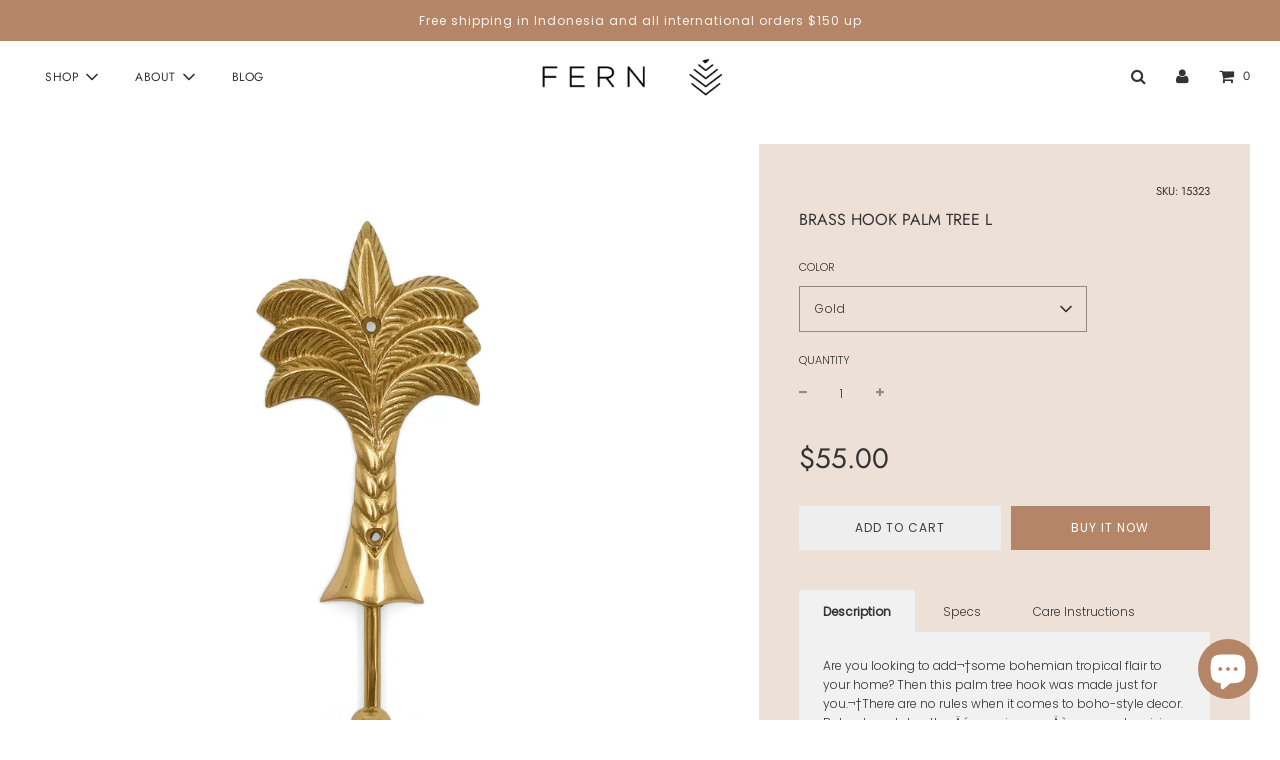

--- FILE ---
content_type: text/html; charset=utf-8
request_url: https://www.fernbali.com/products/brass-hook-palm-tree-l
body_size: 32845
content:
 <!doctype html>
<!--[if IE 8]><html class="no-js lt-ie9" lang="en"> <![endif]-->
<!--[if IE 9 ]><html class="ie9 no-js" lang="en"> <![endif]-->
<!--[if (gt IE 9)|!(IE)]><!--> <html class="no-js" lang="en"> <!--<![endif]-->
<head>
  <!-- Basic page needs ================================================== -->
  <meta charset="utf-8">
  <meta http-equiv="X-UA-Compatible" content="IE=edge">

  
    <link rel="shortcut icon" href="//www.fernbali.com/cdn/shop/files/Logo_1_180x180_crop_center.png?v=1614325286" type="image/png">
    <link rel="apple-touch-icon" sizes="180x180" href="//www.fernbali.com/cdn/shop/files/Logo_1_180x180_crop_center.png?v=1614325286">
    <link rel="apple-touch-icon-precomposed" sizes="180x180" href="//www.fernbali.com/cdn/shop/files/Logo_1_180x180_crop_center.png?v=1614325286">
    <link rel="icon" type="image/png" sizes="32x32" href="//www.fernbali.com/cdn/shop/files/Logo_1_32x32_crop_center.png?v=1614325286">
    <link rel="icon" type="image/png" sizes="194x194" href="//www.fernbali.com/cdn/shop/files/Logo_1_194x194_crop_center.png?v=1614325286">
    <link rel="icon" type="image/png" sizes="192x192" href="//www.fernbali.com/cdn/shop/files/Logo_1_192x192_crop_center.png?v=1614325286">
    <link rel="icon" type="image/png" sizes="16x16" href="//www.fernbali.com/cdn/shop/files/Logo_1_16x16_crop_center.png?v=1614325286">
  

  <!-- Title and description ================================================== -->
  <title>
    Brass Hook Palm Tree L &ndash; Fern
  </title>

  
    <meta name="description" content="Are you looking to add¬†some bohemian tropical flair to your home? Then this palm tree hook was made just for you.¬†There are no rules when it comes to boho-style decor. Boho decor takes the ‚Äúmore is more‚Äù approach, mixing all sorts of colours, patterns, textures whenever desired. Decorate your nursery, entryway, b">
  

  <!-- Helpers ================================================== -->
  <!-- /snippets/social-meta-tags.liquid -->


<meta property="og:site_name" content="Fern">
<meta property="og:url" content="https://www.fernbali.com/products/brass-hook-palm-tree-l">
<meta property="og:title" content="Brass Hook Palm Tree L">
<meta property="og:type" content="product">
<meta property="og:description" content="Are you looking to add¬†some bohemian tropical flair to your home? Then this palm tree hook was made just for you.¬†There are no rules when it comes to boho-style decor. Boho decor takes the ‚Äúmore is more‚Äù approach, mixing all sorts of colours, patterns, textures whenever desired. Decorate your nursery, entryway, b">

  <meta property="og:price:amount" content="55.00">
  <meta property="og:price:currency" content="USD">

<meta property="og:image" content="http://www.fernbali.com/cdn/shop/products/20210429_111521-1_1200x1200.jpg?v=1621404100"><meta property="og:image" content="http://www.fernbali.com/cdn/shop/products/20210429_113006-1_1200x1200.jpg?v=1621404100">
<meta property="og:image:secure_url" content="https://www.fernbali.com/cdn/shop/products/20210429_111521-1_1200x1200.jpg?v=1621404100"><meta property="og:image:secure_url" content="https://www.fernbali.com/cdn/shop/products/20210429_113006-1_1200x1200.jpg?v=1621404100">


<meta name="twitter:card" content="summary_large_image">
<meta name="twitter:title" content="Brass Hook Palm Tree L">
<meta name="twitter:description" content="Are you looking to add¬†some bohemian tropical flair to your home? Then this palm tree hook was made just for you.¬†There are no rules when it comes to boho-style decor. Boho decor takes the ‚Äúmore is more‚Äù approach, mixing all sorts of colours, patterns, textures whenever desired. Decorate your nursery, entryway, b">

  <link rel="canonical" href="https://www.fernbali.com/products/brass-hook-palm-tree-l"/>
  
    <meta name="viewport" content="width=device-width, initial-scale=1, maximum-scale=1, user-scalable=0"/>
  
  <meta name="theme-color" content="#ede1d7">

  <!-- CSS ================================================== -->
  <link href="//www.fernbali.com/cdn/shop/t/32/assets/vendors.css?v=139572879048495271201699445169" rel="stylesheet" type="text/css" media="all" />
  <link href="//www.fernbali.com/cdn/shop/t/32/assets/theme.scss.css?v=36120065808973526781759331723" rel="stylesheet" type="text/css" media="all" />
  
  
  <!-- CUSTOM CSS -->
  <link href="//www.fernbali.com/cdn/shop/t/32/assets/custom.css?v=43709691050344611941635140212" rel="stylesheet" type="text/css" media="all" />
  <!-- END CUSTOM CSS  -->

  <!-- Header hook for plugins ================================================== -->
  <script>window.performance && window.performance.mark && window.performance.mark('shopify.content_for_header.start');</script><meta id="shopify-digital-wallet" name="shopify-digital-wallet" content="/25132662830/digital_wallets/dialog">
<meta name="shopify-checkout-api-token" content="37048fc7a576dee1b25c6f602e7b170b">
<meta id="in-context-paypal-metadata" data-shop-id="25132662830" data-venmo-supported="false" data-environment="production" data-locale="en_US" data-paypal-v4="true" data-currency="USD">
<link rel="alternate" type="application/json+oembed" href="https://www.fernbali.com/products/brass-hook-palm-tree-l.oembed">
<script async="async" src="/checkouts/internal/preloads.js?locale=en-US"></script>
<script id="shopify-features" type="application/json">{"accessToken":"37048fc7a576dee1b25c6f602e7b170b","betas":["rich-media-storefront-analytics"],"domain":"www.fernbali.com","predictiveSearch":true,"shopId":25132662830,"locale":"en"}</script>
<script>var Shopify = Shopify || {};
Shopify.shop = "fernbali-online.myshopify.com";
Shopify.locale = "en";
Shopify.currency = {"active":"USD","rate":"1.0"};
Shopify.country = "US";
Shopify.theme = {"name":"SSDC edit Copy of Flow (Customized 22 Oct 2021)","id":120497995822,"schema_name":"Flow","schema_version":"17.0.2","theme_store_id":801,"role":"main"};
Shopify.theme.handle = "null";
Shopify.theme.style = {"id":null,"handle":null};
Shopify.cdnHost = "www.fernbali.com/cdn";
Shopify.routes = Shopify.routes || {};
Shopify.routes.root = "/";</script>
<script type="module">!function(o){(o.Shopify=o.Shopify||{}).modules=!0}(window);</script>
<script>!function(o){function n(){var o=[];function n(){o.push(Array.prototype.slice.apply(arguments))}return n.q=o,n}var t=o.Shopify=o.Shopify||{};t.loadFeatures=n(),t.autoloadFeatures=n()}(window);</script>
<script id="shop-js-analytics" type="application/json">{"pageType":"product"}</script>
<script defer="defer" async type="module" src="//www.fernbali.com/cdn/shopifycloud/shop-js/modules/v2/client.init-shop-cart-sync_C5BV16lS.en.esm.js"></script>
<script defer="defer" async type="module" src="//www.fernbali.com/cdn/shopifycloud/shop-js/modules/v2/chunk.common_CygWptCX.esm.js"></script>
<script type="module">
  await import("//www.fernbali.com/cdn/shopifycloud/shop-js/modules/v2/client.init-shop-cart-sync_C5BV16lS.en.esm.js");
await import("//www.fernbali.com/cdn/shopifycloud/shop-js/modules/v2/chunk.common_CygWptCX.esm.js");

  window.Shopify.SignInWithShop?.initShopCartSync?.({"fedCMEnabled":true,"windoidEnabled":true});

</script>
<script>(function() {
  var isLoaded = false;
  function asyncLoad() {
    if (isLoaded) return;
    isLoaded = true;
    var urls = ["https:\/\/tabs.stationmade.com\/registered-scripts\/tabs-by-station.js?shop=fernbali-online.myshopify.com","https:\/\/trustbadge.shopclimb.com\/files\/js\/dist\/trustbadge.min.js?shop=fernbali-online.myshopify.com"];
    for (var i = 0; i < urls.length; i++) {
      var s = document.createElement('script');
      s.type = 'text/javascript';
      s.async = true;
      s.src = urls[i];
      var x = document.getElementsByTagName('script')[0];
      x.parentNode.insertBefore(s, x);
    }
  };
  if(window.attachEvent) {
    window.attachEvent('onload', asyncLoad);
  } else {
    window.addEventListener('load', asyncLoad, false);
  }
})();</script>
<script id="__st">var __st={"a":25132662830,"offset":28800,"reqid":"b40c42a8-14b1-4cce-8e96-13cfdc30a5f9-1768833365","pageurl":"www.fernbali.com\/products\/brass-hook-palm-tree-l","u":"0be1df05d262","p":"product","rtyp":"product","rid":6564269097006};</script>
<script>window.ShopifyPaypalV4VisibilityTracking = true;</script>
<script id="captcha-bootstrap">!function(){'use strict';const t='contact',e='account',n='new_comment',o=[[t,t],['blogs',n],['comments',n],[t,'customer']],c=[[e,'customer_login'],[e,'guest_login'],[e,'recover_customer_password'],[e,'create_customer']],r=t=>t.map((([t,e])=>`form[action*='/${t}']:not([data-nocaptcha='true']) input[name='form_type'][value='${e}']`)).join(','),a=t=>()=>t?[...document.querySelectorAll(t)].map((t=>t.form)):[];function s(){const t=[...o],e=r(t);return a(e)}const i='password',u='form_key',d=['recaptcha-v3-token','g-recaptcha-response','h-captcha-response',i],f=()=>{try{return window.sessionStorage}catch{return}},m='__shopify_v',_=t=>t.elements[u];function p(t,e,n=!1){try{const o=window.sessionStorage,c=JSON.parse(o.getItem(e)),{data:r}=function(t){const{data:e,action:n}=t;return t[m]||n?{data:e,action:n}:{data:t,action:n}}(c);for(const[e,n]of Object.entries(r))t.elements[e]&&(t.elements[e].value=n);n&&o.removeItem(e)}catch(o){console.error('form repopulation failed',{error:o})}}const l='form_type',E='cptcha';function T(t){t.dataset[E]=!0}const w=window,h=w.document,L='Shopify',v='ce_forms',y='captcha';let A=!1;((t,e)=>{const n=(g='f06e6c50-85a8-45c8-87d0-21a2b65856fe',I='https://cdn.shopify.com/shopifycloud/storefront-forms-hcaptcha/ce_storefront_forms_captcha_hcaptcha.v1.5.2.iife.js',D={infoText:'Protected by hCaptcha',privacyText:'Privacy',termsText:'Terms'},(t,e,n)=>{const o=w[L][v],c=o.bindForm;if(c)return c(t,g,e,D).then(n);var r;o.q.push([[t,g,e,D],n]),r=I,A||(h.body.append(Object.assign(h.createElement('script'),{id:'captcha-provider',async:!0,src:r})),A=!0)});var g,I,D;w[L]=w[L]||{},w[L][v]=w[L][v]||{},w[L][v].q=[],w[L][y]=w[L][y]||{},w[L][y].protect=function(t,e){n(t,void 0,e),T(t)},Object.freeze(w[L][y]),function(t,e,n,w,h,L){const[v,y,A,g]=function(t,e,n){const i=e?o:[],u=t?c:[],d=[...i,...u],f=r(d),m=r(i),_=r(d.filter((([t,e])=>n.includes(e))));return[a(f),a(m),a(_),s()]}(w,h,L),I=t=>{const e=t.target;return e instanceof HTMLFormElement?e:e&&e.form},D=t=>v().includes(t);t.addEventListener('submit',(t=>{const e=I(t);if(!e)return;const n=D(e)&&!e.dataset.hcaptchaBound&&!e.dataset.recaptchaBound,o=_(e),c=g().includes(e)&&(!o||!o.value);(n||c)&&t.preventDefault(),c&&!n&&(function(t){try{if(!f())return;!function(t){const e=f();if(!e)return;const n=_(t);if(!n)return;const o=n.value;o&&e.removeItem(o)}(t);const e=Array.from(Array(32),(()=>Math.random().toString(36)[2])).join('');!function(t,e){_(t)||t.append(Object.assign(document.createElement('input'),{type:'hidden',name:u})),t.elements[u].value=e}(t,e),function(t,e){const n=f();if(!n)return;const o=[...t.querySelectorAll(`input[type='${i}']`)].map((({name:t})=>t)),c=[...d,...o],r={};for(const[a,s]of new FormData(t).entries())c.includes(a)||(r[a]=s);n.setItem(e,JSON.stringify({[m]:1,action:t.action,data:r}))}(t,e)}catch(e){console.error('failed to persist form',e)}}(e),e.submit())}));const S=(t,e)=>{t&&!t.dataset[E]&&(n(t,e.some((e=>e===t))),T(t))};for(const o of['focusin','change'])t.addEventListener(o,(t=>{const e=I(t);D(e)&&S(e,y())}));const B=e.get('form_key'),M=e.get(l),P=B&&M;t.addEventListener('DOMContentLoaded',(()=>{const t=y();if(P)for(const e of t)e.elements[l].value===M&&p(e,B);[...new Set([...A(),...v().filter((t=>'true'===t.dataset.shopifyCaptcha))])].forEach((e=>S(e,t)))}))}(h,new URLSearchParams(w.location.search),n,t,e,['guest_login'])})(!0,!0)}();</script>
<script integrity="sha256-4kQ18oKyAcykRKYeNunJcIwy7WH5gtpwJnB7kiuLZ1E=" data-source-attribution="shopify.loadfeatures" defer="defer" src="//www.fernbali.com/cdn/shopifycloud/storefront/assets/storefront/load_feature-a0a9edcb.js" crossorigin="anonymous"></script>
<script data-source-attribution="shopify.dynamic_checkout.dynamic.init">var Shopify=Shopify||{};Shopify.PaymentButton=Shopify.PaymentButton||{isStorefrontPortableWallets:!0,init:function(){window.Shopify.PaymentButton.init=function(){};var t=document.createElement("script");t.src="https://www.fernbali.com/cdn/shopifycloud/portable-wallets/latest/portable-wallets.en.js",t.type="module",document.head.appendChild(t)}};
</script>
<script data-source-attribution="shopify.dynamic_checkout.buyer_consent">
  function portableWalletsHideBuyerConsent(e){var t=document.getElementById("shopify-buyer-consent"),n=document.getElementById("shopify-subscription-policy-button");t&&n&&(t.classList.add("hidden"),t.setAttribute("aria-hidden","true"),n.removeEventListener("click",e))}function portableWalletsShowBuyerConsent(e){var t=document.getElementById("shopify-buyer-consent"),n=document.getElementById("shopify-subscription-policy-button");t&&n&&(t.classList.remove("hidden"),t.removeAttribute("aria-hidden"),n.addEventListener("click",e))}window.Shopify?.PaymentButton&&(window.Shopify.PaymentButton.hideBuyerConsent=portableWalletsHideBuyerConsent,window.Shopify.PaymentButton.showBuyerConsent=portableWalletsShowBuyerConsent);
</script>
<script>
  function portableWalletsCleanup(e){e&&e.src&&console.error("Failed to load portable wallets script "+e.src);var t=document.querySelectorAll("shopify-accelerated-checkout .shopify-payment-button__skeleton, shopify-accelerated-checkout-cart .wallet-cart-button__skeleton"),e=document.getElementById("shopify-buyer-consent");for(let e=0;e<t.length;e++)t[e].remove();e&&e.remove()}function portableWalletsNotLoadedAsModule(e){e instanceof ErrorEvent&&"string"==typeof e.message&&e.message.includes("import.meta")&&"string"==typeof e.filename&&e.filename.includes("portable-wallets")&&(window.removeEventListener("error",portableWalletsNotLoadedAsModule),window.Shopify.PaymentButton.failedToLoad=e,"loading"===document.readyState?document.addEventListener("DOMContentLoaded",window.Shopify.PaymentButton.init):window.Shopify.PaymentButton.init())}window.addEventListener("error",portableWalletsNotLoadedAsModule);
</script>

<script type="module" src="https://www.fernbali.com/cdn/shopifycloud/portable-wallets/latest/portable-wallets.en.js" onError="portableWalletsCleanup(this)" crossorigin="anonymous"></script>
<script nomodule>
  document.addEventListener("DOMContentLoaded", portableWalletsCleanup);
</script>

<link id="shopify-accelerated-checkout-styles" rel="stylesheet" media="screen" href="https://www.fernbali.com/cdn/shopifycloud/portable-wallets/latest/accelerated-checkout-backwards-compat.css" crossorigin="anonymous">
<style id="shopify-accelerated-checkout-cart">
        #shopify-buyer-consent {
  margin-top: 1em;
  display: inline-block;
  width: 100%;
}

#shopify-buyer-consent.hidden {
  display: none;
}

#shopify-subscription-policy-button {
  background: none;
  border: none;
  padding: 0;
  text-decoration: underline;
  font-size: inherit;
  cursor: pointer;
}

#shopify-subscription-policy-button::before {
  box-shadow: none;
}

      </style>

<script>window.performance && window.performance.mark && window.performance.mark('shopify.content_for_header.end');</script>

	<!-- "snippets/vitals-loader.liquid" was not rendered, the associated app was uninstalled -->

  

<script>
window.mlvedaShopCurrency = "USD";
window.shopCurrency = "USD";
window.supported_currencies = "USD GBP EUR CAD AUD JPY IDR";
</script><script src="https://cdn.shopify.com/extensions/7bc9bb47-adfa-4267-963e-cadee5096caf/inbox-1252/assets/inbox-chat-loader.js" type="text/javascript" defer="defer"></script>
<link href="https://monorail-edge.shopifysvc.com" rel="dns-prefetch">
<script>(function(){if ("sendBeacon" in navigator && "performance" in window) {try {var session_token_from_headers = performance.getEntriesByType('navigation')[0].serverTiming.find(x => x.name == '_s').description;} catch {var session_token_from_headers = undefined;}var session_cookie_matches = document.cookie.match(/_shopify_s=([^;]*)/);var session_token_from_cookie = session_cookie_matches && session_cookie_matches.length === 2 ? session_cookie_matches[1] : "";var session_token = session_token_from_headers || session_token_from_cookie || "";function handle_abandonment_event(e) {var entries = performance.getEntries().filter(function(entry) {return /monorail-edge.shopifysvc.com/.test(entry.name);});if (!window.abandonment_tracked && entries.length === 0) {window.abandonment_tracked = true;var currentMs = Date.now();var navigation_start = performance.timing.navigationStart;var payload = {shop_id: 25132662830,url: window.location.href,navigation_start,duration: currentMs - navigation_start,session_token,page_type: "product"};window.navigator.sendBeacon("https://monorail-edge.shopifysvc.com/v1/produce", JSON.stringify({schema_id: "online_store_buyer_site_abandonment/1.1",payload: payload,metadata: {event_created_at_ms: currentMs,event_sent_at_ms: currentMs}}));}}window.addEventListener('pagehide', handle_abandonment_event);}}());</script>
<script id="web-pixels-manager-setup">(function e(e,d,r,n,o){if(void 0===o&&(o={}),!Boolean(null===(a=null===(i=window.Shopify)||void 0===i?void 0:i.analytics)||void 0===a?void 0:a.replayQueue)){var i,a;window.Shopify=window.Shopify||{};var t=window.Shopify;t.analytics=t.analytics||{};var s=t.analytics;s.replayQueue=[],s.publish=function(e,d,r){return s.replayQueue.push([e,d,r]),!0};try{self.performance.mark("wpm:start")}catch(e){}var l=function(){var e={modern:/Edge?\/(1{2}[4-9]|1[2-9]\d|[2-9]\d{2}|\d{4,})\.\d+(\.\d+|)|Firefox\/(1{2}[4-9]|1[2-9]\d|[2-9]\d{2}|\d{4,})\.\d+(\.\d+|)|Chrom(ium|e)\/(9{2}|\d{3,})\.\d+(\.\d+|)|(Maci|X1{2}).+ Version\/(15\.\d+|(1[6-9]|[2-9]\d|\d{3,})\.\d+)([,.]\d+|)( \(\w+\)|)( Mobile\/\w+|) Safari\/|Chrome.+OPR\/(9{2}|\d{3,})\.\d+\.\d+|(CPU[ +]OS|iPhone[ +]OS|CPU[ +]iPhone|CPU IPhone OS|CPU iPad OS)[ +]+(15[._]\d+|(1[6-9]|[2-9]\d|\d{3,})[._]\d+)([._]\d+|)|Android:?[ /-](13[3-9]|1[4-9]\d|[2-9]\d{2}|\d{4,})(\.\d+|)(\.\d+|)|Android.+Firefox\/(13[5-9]|1[4-9]\d|[2-9]\d{2}|\d{4,})\.\d+(\.\d+|)|Android.+Chrom(ium|e)\/(13[3-9]|1[4-9]\d|[2-9]\d{2}|\d{4,})\.\d+(\.\d+|)|SamsungBrowser\/([2-9]\d|\d{3,})\.\d+/,legacy:/Edge?\/(1[6-9]|[2-9]\d|\d{3,})\.\d+(\.\d+|)|Firefox\/(5[4-9]|[6-9]\d|\d{3,})\.\d+(\.\d+|)|Chrom(ium|e)\/(5[1-9]|[6-9]\d|\d{3,})\.\d+(\.\d+|)([\d.]+$|.*Safari\/(?![\d.]+ Edge\/[\d.]+$))|(Maci|X1{2}).+ Version\/(10\.\d+|(1[1-9]|[2-9]\d|\d{3,})\.\d+)([,.]\d+|)( \(\w+\)|)( Mobile\/\w+|) Safari\/|Chrome.+OPR\/(3[89]|[4-9]\d|\d{3,})\.\d+\.\d+|(CPU[ +]OS|iPhone[ +]OS|CPU[ +]iPhone|CPU IPhone OS|CPU iPad OS)[ +]+(10[._]\d+|(1[1-9]|[2-9]\d|\d{3,})[._]\d+)([._]\d+|)|Android:?[ /-](13[3-9]|1[4-9]\d|[2-9]\d{2}|\d{4,})(\.\d+|)(\.\d+|)|Mobile Safari.+OPR\/([89]\d|\d{3,})\.\d+\.\d+|Android.+Firefox\/(13[5-9]|1[4-9]\d|[2-9]\d{2}|\d{4,})\.\d+(\.\d+|)|Android.+Chrom(ium|e)\/(13[3-9]|1[4-9]\d|[2-9]\d{2}|\d{4,})\.\d+(\.\d+|)|Android.+(UC? ?Browser|UCWEB|U3)[ /]?(15\.([5-9]|\d{2,})|(1[6-9]|[2-9]\d|\d{3,})\.\d+)\.\d+|SamsungBrowser\/(5\.\d+|([6-9]|\d{2,})\.\d+)|Android.+MQ{2}Browser\/(14(\.(9|\d{2,})|)|(1[5-9]|[2-9]\d|\d{3,})(\.\d+|))(\.\d+|)|K[Aa][Ii]OS\/(3\.\d+|([4-9]|\d{2,})\.\d+)(\.\d+|)/},d=e.modern,r=e.legacy,n=navigator.userAgent;return n.match(d)?"modern":n.match(r)?"legacy":"unknown"}(),u="modern"===l?"modern":"legacy",c=(null!=n?n:{modern:"",legacy:""})[u],f=function(e){return[e.baseUrl,"/wpm","/b",e.hashVersion,"modern"===e.buildTarget?"m":"l",".js"].join("")}({baseUrl:d,hashVersion:r,buildTarget:u}),m=function(e){var d=e.version,r=e.bundleTarget,n=e.surface,o=e.pageUrl,i=e.monorailEndpoint;return{emit:function(e){var a=e.status,t=e.errorMsg,s=(new Date).getTime(),l=JSON.stringify({metadata:{event_sent_at_ms:s},events:[{schema_id:"web_pixels_manager_load/3.1",payload:{version:d,bundle_target:r,page_url:o,status:a,surface:n,error_msg:t},metadata:{event_created_at_ms:s}}]});if(!i)return console&&console.warn&&console.warn("[Web Pixels Manager] No Monorail endpoint provided, skipping logging."),!1;try{return self.navigator.sendBeacon.bind(self.navigator)(i,l)}catch(e){}var u=new XMLHttpRequest;try{return u.open("POST",i,!0),u.setRequestHeader("Content-Type","text/plain"),u.send(l),!0}catch(e){return console&&console.warn&&console.warn("[Web Pixels Manager] Got an unhandled error while logging to Monorail."),!1}}}}({version:r,bundleTarget:l,surface:e.surface,pageUrl:self.location.href,monorailEndpoint:e.monorailEndpoint});try{o.browserTarget=l,function(e){var d=e.src,r=e.async,n=void 0===r||r,o=e.onload,i=e.onerror,a=e.sri,t=e.scriptDataAttributes,s=void 0===t?{}:t,l=document.createElement("script"),u=document.querySelector("head"),c=document.querySelector("body");if(l.async=n,l.src=d,a&&(l.integrity=a,l.crossOrigin="anonymous"),s)for(var f in s)if(Object.prototype.hasOwnProperty.call(s,f))try{l.dataset[f]=s[f]}catch(e){}if(o&&l.addEventListener("load",o),i&&l.addEventListener("error",i),u)u.appendChild(l);else{if(!c)throw new Error("Did not find a head or body element to append the script");c.appendChild(l)}}({src:f,async:!0,onload:function(){if(!function(){var e,d;return Boolean(null===(d=null===(e=window.Shopify)||void 0===e?void 0:e.analytics)||void 0===d?void 0:d.initialized)}()){var d=window.webPixelsManager.init(e)||void 0;if(d){var r=window.Shopify.analytics;r.replayQueue.forEach((function(e){var r=e[0],n=e[1],o=e[2];d.publishCustomEvent(r,n,o)})),r.replayQueue=[],r.publish=d.publishCustomEvent,r.visitor=d.visitor,r.initialized=!0}}},onerror:function(){return m.emit({status:"failed",errorMsg:"".concat(f," has failed to load")})},sri:function(e){var d=/^sha384-[A-Za-z0-9+/=]+$/;return"string"==typeof e&&d.test(e)}(c)?c:"",scriptDataAttributes:o}),m.emit({status:"loading"})}catch(e){m.emit({status:"failed",errorMsg:(null==e?void 0:e.message)||"Unknown error"})}}})({shopId: 25132662830,storefrontBaseUrl: "https://www.fernbali.com",extensionsBaseUrl: "https://extensions.shopifycdn.com/cdn/shopifycloud/web-pixels-manager",monorailEndpoint: "https://monorail-edge.shopifysvc.com/unstable/produce_batch",surface: "storefront-renderer",enabledBetaFlags: ["2dca8a86"],webPixelsConfigList: [{"id":"96436270","configuration":"{\"pixel_id\":\"987792398384348\",\"pixel_type\":\"facebook_pixel\",\"metaapp_system_user_token\":\"-\"}","eventPayloadVersion":"v1","runtimeContext":"OPEN","scriptVersion":"ca16bc87fe92b6042fbaa3acc2fbdaa6","type":"APP","apiClientId":2329312,"privacyPurposes":["ANALYTICS","MARKETING","SALE_OF_DATA"],"dataSharingAdjustments":{"protectedCustomerApprovalScopes":["read_customer_address","read_customer_email","read_customer_name","read_customer_personal_data","read_customer_phone"]}},{"id":"50069550","eventPayloadVersion":"v1","runtimeContext":"LAX","scriptVersion":"1","type":"CUSTOM","privacyPurposes":["ANALYTICS"],"name":"Google Analytics tag (migrated)"},{"id":"shopify-app-pixel","configuration":"{}","eventPayloadVersion":"v1","runtimeContext":"STRICT","scriptVersion":"0450","apiClientId":"shopify-pixel","type":"APP","privacyPurposes":["ANALYTICS","MARKETING"]},{"id":"shopify-custom-pixel","eventPayloadVersion":"v1","runtimeContext":"LAX","scriptVersion":"0450","apiClientId":"shopify-pixel","type":"CUSTOM","privacyPurposes":["ANALYTICS","MARKETING"]}],isMerchantRequest: false,initData: {"shop":{"name":"Fern","paymentSettings":{"currencyCode":"USD"},"myshopifyDomain":"fernbali-online.myshopify.com","countryCode":"ID","storefrontUrl":"https:\/\/www.fernbali.com"},"customer":null,"cart":null,"checkout":null,"productVariants":[{"price":{"amount":55.0,"currencyCode":"USD"},"product":{"title":"Brass Hook Palm Tree L","vendor":"Kausar","id":"6564269097006","untranslatedTitle":"Brass Hook Palm Tree L","url":"\/products\/brass-hook-palm-tree-l","type":"Home Decor"},"id":"39344566042670","image":{"src":"\/\/www.fernbali.com\/cdn\/shop\/products\/20210429_111521-1.jpg?v=1621404100"},"sku":"15323","title":"Gold","untranslatedTitle":"Gold"},{"price":{"amount":55.0,"currencyCode":"USD"},"product":{"title":"Brass Hook Palm Tree L","vendor":"Kausar","id":"6564269097006","untranslatedTitle":"Brass Hook Palm Tree L","url":"\/products\/brass-hook-palm-tree-l","type":"Home Decor"},"id":"39344566075438","image":{"src":"\/\/www.fernbali.com\/cdn\/shop\/products\/20210429_111521-1.jpg?v=1621404100"},"sku":"15324","title":"Antique Brass","untranslatedTitle":"Antique Brass"}],"purchasingCompany":null},},"https://www.fernbali.com/cdn","fcfee988w5aeb613cpc8e4bc33m6693e112",{"modern":"","legacy":""},{"shopId":"25132662830","storefrontBaseUrl":"https:\/\/www.fernbali.com","extensionBaseUrl":"https:\/\/extensions.shopifycdn.com\/cdn\/shopifycloud\/web-pixels-manager","surface":"storefront-renderer","enabledBetaFlags":"[\"2dca8a86\"]","isMerchantRequest":"false","hashVersion":"fcfee988w5aeb613cpc8e4bc33m6693e112","publish":"custom","events":"[[\"page_viewed\",{}],[\"product_viewed\",{\"productVariant\":{\"price\":{\"amount\":55.0,\"currencyCode\":\"USD\"},\"product\":{\"title\":\"Brass Hook Palm Tree L\",\"vendor\":\"Kausar\",\"id\":\"6564269097006\",\"untranslatedTitle\":\"Brass Hook Palm Tree L\",\"url\":\"\/products\/brass-hook-palm-tree-l\",\"type\":\"Home Decor\"},\"id\":\"39344566042670\",\"image\":{\"src\":\"\/\/www.fernbali.com\/cdn\/shop\/products\/20210429_111521-1.jpg?v=1621404100\"},\"sku\":\"15323\",\"title\":\"Gold\",\"untranslatedTitle\":\"Gold\"}}]]"});</script><script>
  window.ShopifyAnalytics = window.ShopifyAnalytics || {};
  window.ShopifyAnalytics.meta = window.ShopifyAnalytics.meta || {};
  window.ShopifyAnalytics.meta.currency = 'USD';
  var meta = {"product":{"id":6564269097006,"gid":"gid:\/\/shopify\/Product\/6564269097006","vendor":"Kausar","type":"Home Decor","handle":"brass-hook-palm-tree-l","variants":[{"id":39344566042670,"price":5500,"name":"Brass Hook Palm Tree L - Gold","public_title":"Gold","sku":"15323"},{"id":39344566075438,"price":5500,"name":"Brass Hook Palm Tree L - Antique Brass","public_title":"Antique Brass","sku":"15324"}],"remote":false},"page":{"pageType":"product","resourceType":"product","resourceId":6564269097006,"requestId":"b40c42a8-14b1-4cce-8e96-13cfdc30a5f9-1768833365"}};
  for (var attr in meta) {
    window.ShopifyAnalytics.meta[attr] = meta[attr];
  }
</script>
<script class="analytics">
  (function () {
    var customDocumentWrite = function(content) {
      var jquery = null;

      if (window.jQuery) {
        jquery = window.jQuery;
      } else if (window.Checkout && window.Checkout.$) {
        jquery = window.Checkout.$;
      }

      if (jquery) {
        jquery('body').append(content);
      }
    };

    var hasLoggedConversion = function(token) {
      if (token) {
        return document.cookie.indexOf('loggedConversion=' + token) !== -1;
      }
      return false;
    }

    var setCookieIfConversion = function(token) {
      if (token) {
        var twoMonthsFromNow = new Date(Date.now());
        twoMonthsFromNow.setMonth(twoMonthsFromNow.getMonth() + 2);

        document.cookie = 'loggedConversion=' + token + '; expires=' + twoMonthsFromNow;
      }
    }

    var trekkie = window.ShopifyAnalytics.lib = window.trekkie = window.trekkie || [];
    if (trekkie.integrations) {
      return;
    }
    trekkie.methods = [
      'identify',
      'page',
      'ready',
      'track',
      'trackForm',
      'trackLink'
    ];
    trekkie.factory = function(method) {
      return function() {
        var args = Array.prototype.slice.call(arguments);
        args.unshift(method);
        trekkie.push(args);
        return trekkie;
      };
    };
    for (var i = 0; i < trekkie.methods.length; i++) {
      var key = trekkie.methods[i];
      trekkie[key] = trekkie.factory(key);
    }
    trekkie.load = function(config) {
      trekkie.config = config || {};
      trekkie.config.initialDocumentCookie = document.cookie;
      var first = document.getElementsByTagName('script')[0];
      var script = document.createElement('script');
      script.type = 'text/javascript';
      script.onerror = function(e) {
        var scriptFallback = document.createElement('script');
        scriptFallback.type = 'text/javascript';
        scriptFallback.onerror = function(error) {
                var Monorail = {
      produce: function produce(monorailDomain, schemaId, payload) {
        var currentMs = new Date().getTime();
        var event = {
          schema_id: schemaId,
          payload: payload,
          metadata: {
            event_created_at_ms: currentMs,
            event_sent_at_ms: currentMs
          }
        };
        return Monorail.sendRequest("https://" + monorailDomain + "/v1/produce", JSON.stringify(event));
      },
      sendRequest: function sendRequest(endpointUrl, payload) {
        // Try the sendBeacon API
        if (window && window.navigator && typeof window.navigator.sendBeacon === 'function' && typeof window.Blob === 'function' && !Monorail.isIos12()) {
          var blobData = new window.Blob([payload], {
            type: 'text/plain'
          });

          if (window.navigator.sendBeacon(endpointUrl, blobData)) {
            return true;
          } // sendBeacon was not successful

        } // XHR beacon

        var xhr = new XMLHttpRequest();

        try {
          xhr.open('POST', endpointUrl);
          xhr.setRequestHeader('Content-Type', 'text/plain');
          xhr.send(payload);
        } catch (e) {
          console.log(e);
        }

        return false;
      },
      isIos12: function isIos12() {
        return window.navigator.userAgent.lastIndexOf('iPhone; CPU iPhone OS 12_') !== -1 || window.navigator.userAgent.lastIndexOf('iPad; CPU OS 12_') !== -1;
      }
    };
    Monorail.produce('monorail-edge.shopifysvc.com',
      'trekkie_storefront_load_errors/1.1',
      {shop_id: 25132662830,
      theme_id: 120497995822,
      app_name: "storefront",
      context_url: window.location.href,
      source_url: "//www.fernbali.com/cdn/s/trekkie.storefront.cd680fe47e6c39ca5d5df5f0a32d569bc48c0f27.min.js"});

        };
        scriptFallback.async = true;
        scriptFallback.src = '//www.fernbali.com/cdn/s/trekkie.storefront.cd680fe47e6c39ca5d5df5f0a32d569bc48c0f27.min.js';
        first.parentNode.insertBefore(scriptFallback, first);
      };
      script.async = true;
      script.src = '//www.fernbali.com/cdn/s/trekkie.storefront.cd680fe47e6c39ca5d5df5f0a32d569bc48c0f27.min.js';
      first.parentNode.insertBefore(script, first);
    };
    trekkie.load(
      {"Trekkie":{"appName":"storefront","development":false,"defaultAttributes":{"shopId":25132662830,"isMerchantRequest":null,"themeId":120497995822,"themeCityHash":"5680128541315120341","contentLanguage":"en","currency":"USD","eventMetadataId":"31f15093-bb7b-4fdb-a4f6-efa711c264b8"},"isServerSideCookieWritingEnabled":true,"monorailRegion":"shop_domain","enabledBetaFlags":["65f19447"]},"Session Attribution":{},"S2S":{"facebookCapiEnabled":true,"source":"trekkie-storefront-renderer","apiClientId":580111}}
    );

    var loaded = false;
    trekkie.ready(function() {
      if (loaded) return;
      loaded = true;

      window.ShopifyAnalytics.lib = window.trekkie;

      var originalDocumentWrite = document.write;
      document.write = customDocumentWrite;
      try { window.ShopifyAnalytics.merchantGoogleAnalytics.call(this); } catch(error) {};
      document.write = originalDocumentWrite;

      window.ShopifyAnalytics.lib.page(null,{"pageType":"product","resourceType":"product","resourceId":6564269097006,"requestId":"b40c42a8-14b1-4cce-8e96-13cfdc30a5f9-1768833365","shopifyEmitted":true});

      var match = window.location.pathname.match(/checkouts\/(.+)\/(thank_you|post_purchase)/)
      var token = match? match[1]: undefined;
      if (!hasLoggedConversion(token)) {
        setCookieIfConversion(token);
        window.ShopifyAnalytics.lib.track("Viewed Product",{"currency":"USD","variantId":39344566042670,"productId":6564269097006,"productGid":"gid:\/\/shopify\/Product\/6564269097006","name":"Brass Hook Palm Tree L - Gold","price":"55.00","sku":"15323","brand":"Kausar","variant":"Gold","category":"Home Decor","nonInteraction":true,"remote":false},undefined,undefined,{"shopifyEmitted":true});
      window.ShopifyAnalytics.lib.track("monorail:\/\/trekkie_storefront_viewed_product\/1.1",{"currency":"USD","variantId":39344566042670,"productId":6564269097006,"productGid":"gid:\/\/shopify\/Product\/6564269097006","name":"Brass Hook Palm Tree L - Gold","price":"55.00","sku":"15323","brand":"Kausar","variant":"Gold","category":"Home Decor","nonInteraction":true,"remote":false,"referer":"https:\/\/www.fernbali.com\/products\/brass-hook-palm-tree-l"});
      }
    });


        var eventsListenerScript = document.createElement('script');
        eventsListenerScript.async = true;
        eventsListenerScript.src = "//www.fernbali.com/cdn/shopifycloud/storefront/assets/shop_events_listener-3da45d37.js";
        document.getElementsByTagName('head')[0].appendChild(eventsListenerScript);

})();</script>
  <script>
  if (!window.ga || (window.ga && typeof window.ga !== 'function')) {
    window.ga = function ga() {
      (window.ga.q = window.ga.q || []).push(arguments);
      if (window.Shopify && window.Shopify.analytics && typeof window.Shopify.analytics.publish === 'function') {
        window.Shopify.analytics.publish("ga_stub_called", {}, {sendTo: "google_osp_migration"});
      }
      console.error("Shopify's Google Analytics stub called with:", Array.from(arguments), "\nSee https://help.shopify.com/manual/promoting-marketing/pixels/pixel-migration#google for more information.");
    };
    if (window.Shopify && window.Shopify.analytics && typeof window.Shopify.analytics.publish === 'function') {
      window.Shopify.analytics.publish("ga_stub_initialized", {}, {sendTo: "google_osp_migration"});
    }
  }
</script>
<script
  defer
  src="https://www.fernbali.com/cdn/shopifycloud/perf-kit/shopify-perf-kit-3.0.4.min.js"
  data-application="storefront-renderer"
  data-shop-id="25132662830"
  data-render-region="gcp-us-central1"
  data-page-type="product"
  data-theme-instance-id="120497995822"
  data-theme-name="Flow"
  data-theme-version="17.0.2"
  data-monorail-region="shop_domain"
  data-resource-timing-sampling-rate="10"
  data-shs="true"
  data-shs-beacon="true"
  data-shs-export-with-fetch="true"
  data-shs-logs-sample-rate="1"
  data-shs-beacon-endpoint="https://www.fernbali.com/api/collect"
></script>
</head>


<body id="brass-hook-palm-tree-l" class="template-product animations-disabled white--match" >
  <script>
    var classList = document.documentElement.classList;
    classList.add('supports-js')
    classList.add('js');
    classList.remove('no-js');
    
  </script>

  
  <div class="right-drawer-vue">
  <wetheme-right-drawer
    search-url="/search"
    login-url="/account/login"
  >
  </wetheme-right-drawer>
</div>
<script type="text/x-template" id="wetheme-right-drawer-template">
  <div>
    <transition name="drawer-right">
      <div class="drawer drawer--right drawer--cart" v-if="isOpen">
        <div class="drawer__header sitewide--title-wrapper">
          <div class="drawer__close js-drawer-close">
            <button type="button" class="icon-fallback-text" v-on:click="close">
              <span class="fallback-text">Close Cart</span>
            </button>
          </div>
          <div class="drawer__title h2 page--title">
            <span v-if="type === 'cart'"">Shopping Cart</span>
            <span class="sr-only" v-if="type === 'shop-now'">Quick view</span>
            <span v-if="type === 'login'">Login</span>
            <span v-if="type === 'search'">Search for products on our site</span>
          </div>
        </div>

        <div id="CartContainer" v-if="type === 'cart'">
          <form action="/cart" method="post" novalidate class="cart ajaxcart" v-if="cart">
            <p class="empty-cart" v-if="cart.item_count === 0">Your cart is currently empty.</p>

            <div class="ajaxcart__inner" v-if="cart.item_count > 0">
              <div class="ajaxcart__product" v-for="(item, index) in cart.items" :key="item.id">
                <div class="ajaxcart__row" v-bind:data-line="index + 1"
                  v-bind:class="{ 'is-loading': index + 1 === lineQuantityUpdating }"
                >
                  <div class="grid display-table">
                    <div class="grid__item small--one-whole medium--one-quarter large--one-quarter medium--display-table-cell">
                      <a v-bind:href="item.url" class="ajaxcart__product-image">
                        <img
                          src="#"
                          alt=""
                          v-responsive="item.image"
                          v-bind:alt="item.product_title"
                          v-if="item.image"
                        />
                        <img v-if="!item.image" src="//cdn.shopify.com/s/assets/admin/no-image-medium-cc9732cb976dd349a0df1d39816fbcc7.gif" />
                      </a>
                    </div>
                    <div class="grid__item small--one-whole medium--two-quarters large--two-quarters medium--display-table-cell">
                      <p>
                        <a v-bind:href="item.url" class="ajaxcart__product-name" v-text="item.product_title"></a>
                        <span class="ajaxcart__product-meta" v-if="item.variant_title" v-text="item.variant_title"></span>
                        <span class="ajaxcart__product-meta" v-for="prop in item.properties" :key="prop[0]" v-text="`${prop[0]}: ${prop[1]}`"></span>
                        
                      </p>

                      <div class="text-center">
                        <span class="ajaxcart-item__price-strikethrough"
                          v-if="item.original_line_price > 0 && item.final_line_price < item.original_line_price"
                        >
                          <s v-money="item.original_line_price">></s>
                        </span>
                        <span class="ajaxcart-item__price" v-money="item.final_line_price"></span>

                        <div class="unit-price" v-if="item.unit_price">
                            (<span class="unit-price__price" v-money="item.unit_price"></span>
                            <span> / </span>
                            <span class="unit-price__ref-value" v-text="item.unit_price_measurement.reference_value"></span>
                            <span class="unit-price__ref-unit" v-text="item.unit_price_measurement.reference_unit"></span>)
                        </div>
                      </div>

                      <ul class="ajaxcart-item__discounts" aria-label="Discount">
                        <li class="ajaxcart-item__discount" v-for="discountAllocation in item.line_level_discount_allocations" :key="discountAllocation.id">
                          <span class="ajaxcart-item__discount_title" v-text="discountAllocation.discount_application.title"></span>
                          <span class="ajaxcart-item__discount_money">- <span v-money="discountAllocation.amount"></span></span>
                        </li>
                      </ul>

                      <div class="grid--full text-center ajaxcart__quantity-wrapper">
                        <div class="grid__item">
                          <div class="ajaxcart__qty">
                            <button
                              type="button"
                              class="ajaxcart__qty-adjust ajaxcart__qty--minus icon-fallback-text"
                              v-on:click="setQuantity(index + 1, item.quantity - 1)"
                            >
                              <i class="fa fa-minus" aria-hidden="true"></i>
                              <span class="fallback-text">&minus;</span>
                            </button>
                            <input
                              type="text"
                              name="updates[]"
                              class="ajaxcart__qty-num"
                              v-bind:value="item.quantity"
                              min="0"
                              aria-label="quantity"
                              pattern="[0-9]*"
                              v-on:change="setQuantity(index + 1, parseInt($event.target.value, 10))"
                            />
                            <button
                              type="button"
                              class="ajaxcart__qty-adjust ajaxcart__qty--plus icon-fallback-text"
                              v-on:click="setQuantity(index + 1, item.quantity + 1)"
                            >
                              <i class="fa fa-plus" aria-hidden="true"></i>
                              <span class="fallback-text">+</span>
                            </button>
                          </div>
                        </div>
                      </div>

                      <button
                        type="button"
                        class="ajaxcart__qty-remove icon-fallback-text"
                        v-on:click="setQuantity(index + 1, 0)"
                      >
                        <span class="fallback-text">X</span>
                      </button>

                    </div>
                  </div>
                </div>
              </div>

              <div class="ajaxcart__footer-wrapper">
                

                <div class="ajaxcart__footer">
                  <div class="grid--full">
                    <ul class="grid__item ajaxcart__discounts" style="margin: 0">
                      <li class="ajaxcart__discount" v-for="application in cart.cart_level_discount_applications">
                        <span class="ajaxcart__discount_money" v-money="application.total_allocated_amount"></span>
                        <span class="ajaxcart__discount_title" v-text="application.title"></span>
                      </li>
                    </ul>

                    <div class="grid__item ajaxcart__subtotal_header">
                      <p>Subtotal</p>
                    </div>

                    <p class="grid__item ajaxcart__price-strikeout text-center" v-if="cart.original_total_price > cart.total_price">
                      <s v-money="cart.original_total_price"></s>
                    </p>

                    <div class="grid__item ajaxcart__subtotal">
                      <p v-money="cart.total_price"></p>
                    </div>
                  </div>

                  <div class="cart__shipping rte"><p class="text-center">Taxes and <a href="/policies/shipping-policy">shipping</a> calculated at checkout
</p>
                  </div>

                  <button type="submit" class="cart__checkout" name="checkout">
                    Check Out
                  </button>

                  
                    <div class="additional-checkout-buttons additional-checkout-buttons--vertical">
                      <div class="dynamic-checkout__content" id="dynamic-checkout-cart" data-shopify="dynamic-checkout-cart"> <shopify-accelerated-checkout-cart wallet-configs="[{&quot;supports_subs&quot;:false,&quot;supports_def_opts&quot;:false,&quot;name&quot;:&quot;paypal&quot;,&quot;wallet_params&quot;:{&quot;shopId&quot;:25132662830,&quot;countryCode&quot;:&quot;ID&quot;,&quot;merchantName&quot;:&quot;Fern&quot;,&quot;phoneRequired&quot;:true,&quot;companyRequired&quot;:false,&quot;shippingType&quot;:&quot;shipping&quot;,&quot;shopifyPaymentsEnabled&quot;:false,&quot;hasManagedSellingPlanState&quot;:null,&quot;requiresBillingAgreement&quot;:false,&quot;merchantId&quot;:&quot;2GWN2BMU24YFG&quot;,&quot;sdkUrl&quot;:&quot;https://www.paypal.com/sdk/js?components=buttons\u0026commit=false\u0026currency=USD\u0026locale=en_US\u0026client-id=AfUEYT7nO4BwZQERn9Vym5TbHAG08ptiKa9gm8OARBYgoqiAJIjllRjeIMI4g294KAH1JdTnkzubt1fr\u0026merchant-id=2GWN2BMU24YFG\u0026intent=authorize&quot;}}]" access-token="37048fc7a576dee1b25c6f602e7b170b" buyer-country="US" buyer-locale="en" buyer-currency="USD" shop-id="25132662830" cart-id="006dd040eaa85e5a6f2eea1fdbab26b1" enabled-flags="[&quot;ae0f5bf6&quot;]" > <div class="wallet-button-wrapper"> <ul class='wallet-cart-grid wallet-cart-grid--skeleton' role="list" data-shopify-buttoncontainer="true"> <li data-testid='grid-cell' class='wallet-cart-button-container'><div class='wallet-cart-button wallet-cart-button__skeleton' role='button' disabled aria-hidden='true'>&nbsp</div></li> </ul> </div> </shopify-accelerated-checkout-cart> <small id="shopify-buyer-consent" class="hidden" aria-hidden="true" data-consent-type="subscription"> One or more of the items in your cart is a recurring or deferred purchase. By continuing, I agree to the <span id="shopify-subscription-policy-button">cancellation policy</span> and authorize you to charge my payment method at the prices, frequency and dates listed on this page until my order is fulfilled or I cancel, if permitted. </small> </div>
                    </div>
                  
                </div>
              </div>
            </div>
          </form>
        </div>

        <div id="ShopNowContainer" v-if="type === 'shop-now'">
          <div ref="shopNowContent"></div>
        </div>

        <div id="SearchContainer" v-if="type === 'search'">
          <div class="wrapper search-drawer">
            <div class="input-group">
              <input
                type="search" name="q" id="search-input" placeholder="Search our store"
                class="input-group-field" aria-label="Search our store" autocomplete="off"
                v-model="searchQuery"
              />
              <span class="input-group-btn">
                <button type="submit" class="btn icon-fallback-text">
                  <i class="fa fa-search"></i>
                  <span class="fallback-text">Search</span>
                </button>
              </span>
            </div>
            <div id="search-results" class="grid-uniform">
              <div v-if="searching">
                <i class="fa fa-circle-o-notch fa-spin fa-fw"></i><span class="sr-only">loading...</span>
              </div>
              <div v-text="searchSummary" v-if="!searching"></div>
              <div v-for="group in searchGroups" v-if="!searching">
                <h2 v-text="group.name"></h2>
                <div class="indiv-search-listing-grid" v-for="result in group.results">
                  <div class="grid">
                    <div class="grid__item large--one-quarter live-search--image" v-if="result.image">
                      <a v-bind:href="result.url" v-bind:title="result.title">
                        <img
                          class="lazyload"
                          v-bind:src="result.image"
                          v-bind:alt="result.title"
                        />
                      </a>
                    </div>
                    <div class="grid__item large--three-quarters line-search-content">
                      <h3>
                        <a v-bind:href="result.url" v-text="result.title"></a>
                      </h3>
                      <div v-html="result.price_html"></div>
                      <p v-text="result.content"></p>
                    </div>
                  </div>
                </div>
              </div>
            </div>
            <a v-if="searchHasMore" id="search-show-more" v-bind:href="searchUrlWithQuery" class="btn">See more</a>
          </div>
        </div>

        <div id="LogInContainer" v-if="type === 'login'">
          <div ref="loginContent"></div>
        </div>
      </div>
    </transition>
  </div>
</script>


  <div id="DrawerOverlay" class="drawer-overlay"></div>

  <div id="PageContainer">
    <div id="shopify-section-announcement-bar" class="shopify-section">


  

  <style>

    .announcement-bar{
      background-color: #b48667;
      color: #f7f3f0;
    }

    .announcement-bar a,
    .announcement-bar
    .social-sharing.is-clean a{
      color: #f7f3f0;
    }

    .announcement-bar li a svg {
      fill: #f7f3f0;
    }

  </style>

  <div
    class="announcement-bar no-icons"
    data-wetheme-section-type="announcement-bar" data-wetheme-section-id="announcement-bar"
  >

    

    
    <div class="announcement-bar__message">
        
          <a href="/collections" class="message__link">
            <p>Free shipping in Indonesia and all international orders $150 up</p>
          </a>
        
    </div>
    

  </div>



</div>

    <div id="shopify-section-header" class="shopify-section header-section">

























<div
  class="header-section--wrapper"
  data-wetheme-section-type="header" data-wetheme-section-id="header"
  data-header-sticky="false"
>
  <div id="NavDrawerOverlay" class="drawer-overlay"></div>
  <div id="NavDrawer" class="drawer drawer--left">

    <div class="mobile-nav__logo-title">
      <div class="mobile-nav__grow">
        
          
            
            






<div style="" class="lazyload-wrapper">

<noscript>
    <img
        class=""
        src="//www.fernbali.com/cdn/shop/files/Logo-test-no-circle_1000x1000.png?v=1632211186"
        data-sizes="auto"
        
            alt=""
        
        itemprop="logo"
    />
</noscript>

<img
    class="lazyload "
    src="//www.fernbali.com/cdn/shop/files/Logo-test-no-circle_150x.png?v=1632211186"
    data-src="//www.fernbali.com/cdn/shop/files/Logo-test-no-circle_{width}.png?v=1632211186"
    data-sizes="auto"
    
    data-aspectratio="3.046875"
    
    style="max-width: 585px; max-height: 192px; width: 170px"
    itemprop="logo"
    
        alt=""
    
/>

</div>

          
        
      </div>
      <a class="mobile-menu--close-btn" tabindex="0"></a>
    </div>

    <div class="mobile-nav__top">
      <span class="mobile-nav__search">
        <form action="/search" method="get" class="input-group search-bar" role="search">
  
  <input type="search" name="q" value="" placeholder="Search our store" class="input-group-field" aria-label="Search our store">
  <span class="input-group-btn hidden">
    <button type="submit" class="btn icon-fallback-text">
      <i class="fa fa-search"></i>
      <span class="fallback-text">Search</span>
    </button>
  </span>
</form>

      </span>
    </div>

    <!-- begin mobile-nav -->
    <ul class="mobile-nav with-logo">
      
      
        
          <li class="mobile-nav__item" aria-haspopup="true">
            <div class="mobile-nav__has-sublist">
              <a href="/collections/all-products" class="mobile-nav__link">Shop</a>
              <div class="mobile-nav__toggle">
                <button type="button" class="icon-fallback-text mobile-nav__toggle-open">
                  <i class="icon-arrow-right" aria-hidden="true"></i>
                  <span class="fallback-text">See more</span>
                </button>
                <button type="button" class="icon-fallback-text mobile-nav__toggle-close">
                  <i class="icon-arrow-down" aria-hidden="true"></i>
                  <span class="fallback-text">"Close Cart"</span>
                </button>
              </div>
            </div>
            <ul class="mobile-nav__sublist">
              
                
                  <li class="mobile-nav__item ">
                    <div class="mobile-nav__has-sublist">
                      <a class="mobile-nav__link">HOME</a>
                      <div class="mobile-nav__toggle">
                        <button type="button" class="icon-fallback-text mobile-nav__toggle-open">
                          <i class="icon-arrow-right" aria-hidden="true"></i>
                          <span class="fallback-text">See more</span>
                        </button>
                        <button type="button" class="icon-fallback-text mobile-nav__toggle-close">
                          <i class="icon-arrow-down" aria-hidden="true"></i>
                          <span class="fallback-text">"Close Cart"</span>
                        </button>
                      </div>
                    </div>
                    <ul class="mobile-nav__sublist">
                      
                        <li class="mobile-nav__item">
                          <a href="/collections/wall-hooks" class="mobile-nav__link">Knobs / Hooks / Handles</a>
                        </li>
                      
                        <li class="mobile-nav__item">
                          <a href="/collections/blankets-throw-pillows" class="mobile-nav__link">Cushions / Throws</a>
                        </li>
                      
                        <li class="mobile-nav__item">
                          <a href="/collections/storage-1" class="mobile-nav__link">Baskets / Boxes</a>
                        </li>
                      
                        <li class="mobile-nav__item">
                          <a href="/collections/decorative-statues" class="mobile-nav__link">Decorative Objects</a>
                        </li>
                      
                        <li class="mobile-nav__item">
                          <a href="/collections/wall-decor" class="mobile-nav__link">Wall Decor</a>
                        </li>
                      
                        <li class="mobile-nav__item">
                          <a href="/collections/bathroom" class="mobile-nav__link">Bath</a>
                        </li>
                      
                    </ul>
                  </li>
                
              
                
                  <li class="mobile-nav__item ">
                    <div class="mobile-nav__has-sublist">
                      <a class="mobile-nav__link">DINNEWARE</a>
                      <div class="mobile-nav__toggle">
                        <button type="button" class="icon-fallback-text mobile-nav__toggle-open">
                          <i class="icon-arrow-right" aria-hidden="true"></i>
                          <span class="fallback-text">See more</span>
                        </button>
                        <button type="button" class="icon-fallback-text mobile-nav__toggle-close">
                          <i class="icon-arrow-down" aria-hidden="true"></i>
                          <span class="fallback-text">"Close Cart"</span>
                        </button>
                      </div>
                    </div>
                    <ul class="mobile-nav__sublist">
                      
                        <li class="mobile-nav__item">
                          <a href="/collections/kitchen-dining" class="mobile-nav__link">Flatware</a>
                        </li>
                      
                        <li class="mobile-nav__item">
                          <a href="/collections/barware" class="mobile-nav__link">Barware</a>
                        </li>
                      
                        <li class="mobile-nav__item">
                          <a href="/collections/table-decor" class="mobile-nav__link">Table Decor </a>
                        </li>
                      
                        <li class="mobile-nav__item">
                          <a href="/collections/kitchen-accessories" class="mobile-nav__link">Kitchen Accessories</a>
                        </li>
                      
                        <li class="mobile-nav__item">
                          <a href="/collections/furniture" class="mobile-nav__link">Furniture</a>
                        </li>
                      
                        <li class="mobile-nav__item">
                          <a href="/collections/lights" class="mobile-nav__link">Lights &amp; Candle Holders </a>
                        </li>
                      
                    </ul>
                  </li>
                
              
                
                  <li class="mobile-nav__item ">
                    <div class="mobile-nav__has-sublist">
                      <a class="mobile-nav__link">KIDS</a>
                      <div class="mobile-nav__toggle">
                        <button type="button" class="icon-fallback-text mobile-nav__toggle-open">
                          <i class="icon-arrow-right" aria-hidden="true"></i>
                          <span class="fallback-text">See more</span>
                        </button>
                        <button type="button" class="icon-fallback-text mobile-nav__toggle-close">
                          <i class="icon-arrow-down" aria-hidden="true"></i>
                          <span class="fallback-text">"Close Cart"</span>
                        </button>
                      </div>
                    </div>
                    <ul class="mobile-nav__sublist">
                      
                        <li class="mobile-nav__item">
                          <a href="/collections/kids-blankets-and-pillows" class="mobile-nav__link">Kids Blankets And Pillows</a>
                        </li>
                      
                        <li class="mobile-nav__item">
                          <a href="/collections/kids-wooden-decor" class="mobile-nav__link">Kids Wooden Decor</a>
                        </li>
                      
                        <li class="mobile-nav__item">
                          <a href="/collections/kids-tableware" class="mobile-nav__link">Kids Tableware </a>
                        </li>
                      
                        <li class="mobile-nav__item">
                          <a href="/collections/nursery" class="mobile-nav__link">Nursery Decor</a>
                        </li>
                      
                        <li class="mobile-nav__item">
                          <a href="/collections/kids-wall-decor" class="mobile-nav__link">Kids Wall Decor</a>
                        </li>
                      
                    </ul>
                  </li>
                
              
                
                  <li class="mobile-nav__item ">
                    <div class="mobile-nav__has-sublist">
                      <a class="mobile-nav__link">SHOP THE STYLE</a>
                      <div class="mobile-nav__toggle">
                        <button type="button" class="icon-fallback-text mobile-nav__toggle-open">
                          <i class="icon-arrow-right" aria-hidden="true"></i>
                          <span class="fallback-text">See more</span>
                        </button>
                        <button type="button" class="icon-fallback-text mobile-nav__toggle-close">
                          <i class="icon-arrow-down" aria-hidden="true"></i>
                          <span class="fallback-text">"Close Cart"</span>
                        </button>
                      </div>
                    </div>
                    <ul class="mobile-nav__sublist">
                      
                        <li class="mobile-nav__item">
                          <a href="/collections/tropical-home" class="mobile-nav__link">Tropical Home</a>
                        </li>
                      
                        <li class="mobile-nav__item">
                          <a href="/collections/tribal-sculptures" class="mobile-nav__link">Tribal Home</a>
                        </li>
                      
                        <li class="mobile-nav__item">
                          <a href="/collections/boho-home" class="mobile-nav__link">Boho Home</a>
                        </li>
                      
                        <li class="mobile-nav__item">
                          <a href="/collections/nature-inspired" class="mobile-nav__link">Nature Inspired</a>
                        </li>
                      
                        <li class="mobile-nav__item">
                          <a href="/collections/oriental-home" class="mobile-nav__link">Oriental Flair</a>
                        </li>
                      
                        <li class="mobile-nav__item">
                          <a href="/collections/minimalist-home" class="mobile-nav__link">For The Minimalists</a>
                        </li>
                      
                    </ul>
                  </li>
                
              
                
                  <li class="mobile-nav__item ">
                    <div class="mobile-nav__has-sublist">
                      <a class="mobile-nav__link">HOLIDAYS &amp; GIFTS</a>
                      <div class="mobile-nav__toggle">
                        <button type="button" class="icon-fallback-text mobile-nav__toggle-open">
                          <i class="icon-arrow-right" aria-hidden="true"></i>
                          <span class="fallback-text">See more</span>
                        </button>
                        <button type="button" class="icon-fallback-text mobile-nav__toggle-close">
                          <i class="icon-arrow-down" aria-hidden="true"></i>
                          <span class="fallback-text">"Close Cart"</span>
                        </button>
                      </div>
                    </div>
                    <ul class="mobile-nav__sublist">
                      
                        <li class="mobile-nav__item">
                          <a href="/collections/christmas-statues" class="mobile-nav__link">Christmas Decor</a>
                        </li>
                      
                        <li class="mobile-nav__item">
                          <a href="/collections/christmas-ornaments" class="mobile-nav__link">Christmas Ornaments</a>
                        </li>
                      
                        <li class="mobile-nav__item">
                          <a href="/collections/gifts-for-her" class="mobile-nav__link">Gifts For Her</a>
                        </li>
                      
                        <li class="mobile-nav__item">
                          <a href="/collections/gifts-for-him" class="mobile-nav__link">Gifts For Him</a>
                        </li>
                      
                        <li class="mobile-nav__item">
                          <a href="/collections/gifts-for-kids" class="mobile-nav__link">For The Little Ones </a>
                        </li>
                      
                        <li class="mobile-nav__item">
                          <a href="/collections/gifts-for-the-family" class="mobile-nav__link">Gifts For The Family</a>
                        </li>
                      
                    </ul>
                  </li>
                
              
                
                  <li class="mobile-nav__item ">
                    <div class="mobile-nav__has-sublist">
                      <a class="mobile-nav__link">Accessories</a>
                      <div class="mobile-nav__toggle">
                        <button type="button" class="icon-fallback-text mobile-nav__toggle-open">
                          <i class="icon-arrow-right" aria-hidden="true"></i>
                          <span class="fallback-text">See more</span>
                        </button>
                        <button type="button" class="icon-fallback-text mobile-nav__toggle-close">
                          <i class="icon-arrow-down" aria-hidden="true"></i>
                          <span class="fallback-text">"Close Cart"</span>
                        </button>
                      </div>
                    </div>
                    <ul class="mobile-nav__sublist">
                      
                        <li class="mobile-nav__item">
                          <a href="/collections/bags-pouches" class="mobile-nav__link">Bags &amp; Pouches</a>
                        </li>
                      
                        <li class="mobile-nav__item">
                          <a href="/collections/kimonos-more" class="mobile-nav__link">Kimonos &amp; More</a>
                        </li>
                      
                        <li class="mobile-nav__item">
                          <a href="/collections/handbag-charms" class="mobile-nav__link">Handbag Charms</a>
                        </li>
                      
                        <li class="mobile-nav__item">
                          <a href="/collections/keychains" class="mobile-nav__link">Keychains</a>
                        </li>
                      
                        <li class="mobile-nav__item">
                          <a href="/collections/hats" class="mobile-nav__link">Hats</a>
                        </li>
                      
                    </ul>
                  </li>
                
              
                
                  <li class="mobile-nav__item ">
                    <div class="mobile-nav__has-sublist">
                      <a class="mobile-nav__link">Jewelry</a>
                      <div class="mobile-nav__toggle">
                        <button type="button" class="icon-fallback-text mobile-nav__toggle-open">
                          <i class="icon-arrow-right" aria-hidden="true"></i>
                          <span class="fallback-text">See more</span>
                        </button>
                        <button type="button" class="icon-fallback-text mobile-nav__toggle-close">
                          <i class="icon-arrow-down" aria-hidden="true"></i>
                          <span class="fallback-text">"Close Cart"</span>
                        </button>
                      </div>
                    </div>
                    <ul class="mobile-nav__sublist">
                      
                        <li class="mobile-nav__item">
                          <a href="/collections/bracelet" class="mobile-nav__link">Bracelets</a>
                        </li>
                      
                        <li class="mobile-nav__item">
                          <a href="/collections/earring" class="mobile-nav__link">Earrings</a>
                        </li>
                      
                        <li class="mobile-nav__item">
                          <a href="/collections/necklace" class="mobile-nav__link">Necklaces</a>
                        </li>
                      
                        <li class="mobile-nav__item">
                          <a href="/collections/ring" class="mobile-nav__link">Rings</a>
                        </li>
                      
                    </ul>
                  </li>
                
              
                
                  <li class="mobile-nav__item ">
                    <div class="mobile-nav__has-sublist">
                      <a class="mobile-nav__link">Jewelry By Style</a>
                      <div class="mobile-nav__toggle">
                        <button type="button" class="icon-fallback-text mobile-nav__toggle-open">
                          <i class="icon-arrow-right" aria-hidden="true"></i>
                          <span class="fallback-text">See more</span>
                        </button>
                        <button type="button" class="icon-fallback-text mobile-nav__toggle-close">
                          <i class="icon-arrow-down" aria-hidden="true"></i>
                          <span class="fallback-text">"Close Cart"</span>
                        </button>
                      </div>
                    </div>
                    <ul class="mobile-nav__sublist">
                      
                        <li class="mobile-nav__item">
                          <a href="/collections/boho" class="mobile-nav__link">Boho</a>
                        </li>
                      
                        <li class="mobile-nav__item">
                          <a href="/collections/tribal-collection" class="mobile-nav__link">Tribal</a>
                        </li>
                      
                        <li class="mobile-nav__item">
                          <a href="/collections/dreams-of-feathers-jewlery-collection" class="mobile-nav__link">Dreams of Feathers</a>
                        </li>
                      
                        <li class="mobile-nav__item">
                          <a href="/collections/jungle-jewlery-collection" class="mobile-nav__link">Jungle Time</a>
                        </li>
                      
                        <li class="mobile-nav__item">
                          <a href="/collections/flowers-jewlery-collection" class="mobile-nav__link">Blooming Flowers</a>
                        </li>
                      
                        <li class="mobile-nav__item">
                          <a href="/collections/tropical-bali" class="mobile-nav__link">Tropical Bali</a>
                        </li>
                      
                    </ul>
                  </li>
                
              
                
                  <li class="mobile-nav__item ">
                    <div class="mobile-nav__has-sublist">
                      <a class="mobile-nav__link">Sale</a>
                      <div class="mobile-nav__toggle">
                        <button type="button" class="icon-fallback-text mobile-nav__toggle-open">
                          <i class="icon-arrow-right" aria-hidden="true"></i>
                          <span class="fallback-text">See more</span>
                        </button>
                        <button type="button" class="icon-fallback-text mobile-nav__toggle-close">
                          <i class="icon-arrow-down" aria-hidden="true"></i>
                          <span class="fallback-text">"Close Cart"</span>
                        </button>
                      </div>
                    </div>
                    <ul class="mobile-nav__sublist">
                      
                        <li class="mobile-nav__item">
                          <a href="/collections/jewelry-on-sale" class="mobile-nav__link">Jewelry 50% off</a>
                        </li>
                      
                    </ul>
                  </li>
                
              
            </ul>
          </li>
        
      
        
          <li class="mobile-nav__item" aria-haspopup="true">
            <div class="mobile-nav__has-sublist">
              <a href="/pages/about-us" class="mobile-nav__link">About</a>
              <div class="mobile-nav__toggle">
                <button type="button" class="icon-fallback-text mobile-nav__toggle-open">
                  <i class="icon-arrow-right" aria-hidden="true"></i>
                  <span class="fallback-text">See more</span>
                </button>
                <button type="button" class="icon-fallback-text mobile-nav__toggle-close">
                  <i class="icon-arrow-down" aria-hidden="true"></i>
                  <span class="fallback-text">"Close Cart"</span>
                </button>
              </div>
            </div>
            <ul class="mobile-nav__sublist">
              
                
                  <li class="mobile-nav__item ">
                    <a href="/pages/about-us" class="mobile-nav__link">Our Story</a>
                  </li>
                
              
                
                  <li class="mobile-nav__item ">
                    <a href="/pages/wholesale" class="mobile-nav__link">Wholesale</a>
                  </li>
                
              
                
                  <li class="mobile-nav__item ">
                    <a href="/pages/contact-us" class="mobile-nav__link">Contact Us</a>
                  </li>
                
              
                
                  <li class="mobile-nav__item ">
                    <a href="/pages/press" class="mobile-nav__link">Press</a>
                  </li>
                
              
            </ul>
          </li>
        
      
        
          <li class="mobile-nav__item">
            <a href="/blogs/news/fern-di-rumah" class="mobile-nav__link">Blog</a>
          </li>
        
      


    </ul>

    
    
      <span class="mobile-nav-header">Account</span>
      <ul class="mobile-nav">
        
          <li class="mobile-nav__item">
            <a href="/account/login" id="customer_login_link">Log in</a>
          </li>
          <li class="mobile-nav__item">
            <a href="/account/register" id="customer_register_link">Create account</a>
          </li>
        
      </ul>
    
    <!-- //mobile-nav -->
  </div>

  

  <header class="site-header medium--hide small--hide overlay-logo">
    <div class="site-header__wrapper site-header__wrapper--logo-center site-header__wrapper--with-menu">
      <div class="site-header__wrapper__left">
        
          
    <div class="site-header__nav top-links" id="top_links_wrapper">
      <ul class="site-nav  mega-menu-wrapper" id="AccessibleNav" role="navigation">
        



  
  

    
    


      <li class="site-nav--has-dropdown  mega-menu" aria-haspopup="true">
      <a href="/collections/all-products" class="site-nav__link">
        <div class="site-nav--link-wrapper">
          <span class="site-nav--link-text">
            Shop
          </span>
          <span class="icon-dropdown">
            <svg xmlns="http://www.w3.org/2000/svg" width="24" height="24" viewBox="0 0 24 24" fill="none" stroke="currentColor" stroke-width="2" stroke-linecap="round" stroke-linejoin="round" class="feather feather-chevron-down"><polyline points="6 9 12 15 18 9"></polyline></svg>
          </span>
        </div>
      </a>

      <ul class="site-nav__dropdown">
        

          <div class="container">
            

<div class="mega-menu-block" data-mega-menu-block-id="1599883756753" >
  
  
  
  

  

  
  
    
    <li class="dropdown-submenu grid__item large--one-fifth medium--one-fifth" aria-haspopup="true">
      <div class="inner">
        <p class="h4"><a href="/collections/home-decor">HOME</a></p>
        <ul class="menu-link">
          
            <li>
              <a href="/collections/wall-hooks">Knobs / Hooks / Handles</a>
            </li>
          
            <li>
              <a href="/collections/blankets-throw-pillows">Cushions / Throws</a>
            </li>
          
            <li>
              <a href="/collections/storage-1">Baskets / Boxes</a>
            </li>
          
            <li>
              <a href="/collections/decorative-statues">Decorative Objects</a>
            </li>
          
            <li>
              <a href="/collections/wall-decor">Wall Decor</a>
            </li>
          
            <li>
              <a href="/collections/bathroom">Bath</a>
            </li>
          
        </ul>
      </div>
    </li>
  
    
    <li class="dropdown-submenu grid__item large--one-fifth medium--one-fifth" aria-haspopup="true">
      <div class="inner">
        <p class="h4"><a href="/collections/kitchen-accessories">DINNEWARE</a></p>
        <ul class="menu-link">
          
            <li>
              <a href="/collections/kitchen-dining">Flatware</a>
            </li>
          
            <li>
              <a href="/collections/barware">Barware</a>
            </li>
          
            <li>
              <a href="/collections/table-decor">Table Decor </a>
            </li>
          
            <li>
              <a href="/collections/kitchen-accessories">Kitchen Accessories</a>
            </li>
          
            <li>
              <a href="/collections/furniture">Furniture</a>
            </li>
          
            <li>
              <a href="/collections/lights">Lights &amp; Candle Holders </a>
            </li>
          
        </ul>
      </div>
    </li>
  
    
    <li class="dropdown-submenu grid__item large--one-fifth medium--one-fifth" aria-haspopup="true">
      <div class="inner">
        <p class="h4"><a href="/collections/kids">KIDS</a></p>
        <ul class="menu-link">
          
            <li>
              <a href="/collections/kids-blankets-and-pillows">Kids Blankets And Pillows</a>
            </li>
          
            <li>
              <a href="/collections/kids-wooden-decor">Kids Wooden Decor</a>
            </li>
          
            <li>
              <a href="/collections/kids-tableware">Kids Tableware </a>
            </li>
          
            <li>
              <a href="/collections/nursery">Nursery Decor</a>
            </li>
          
            <li>
              <a href="/collections/kids-wall-decor">Kids Wall Decor</a>
            </li>
          
        </ul>
      </div>
    </li>
  
    
    <li class="dropdown-submenu grid__item large--one-fifth medium--one-fifth" aria-haspopup="true">
      <div class="inner">
        <p class="h4"><a href="#">SHOP THE STYLE</a></p>
        <ul class="menu-link">
          
            <li>
              <a href="/collections/tropical-home">Tropical Home</a>
            </li>
          
            <li>
              <a href="/collections/tribal-sculptures">Tribal Home</a>
            </li>
          
            <li>
              <a href="/collections/boho-home">Boho Home</a>
            </li>
          
            <li>
              <a href="/collections/nature-inspired">Nature Inspired</a>
            </li>
          
            <li>
              <a href="/collections/oriental-home">Oriental Flair</a>
            </li>
          
            <li>
              <a href="/collections/minimalist-home">For The Minimalists</a>
            </li>
          
        </ul>
      </div>
    </li>
  
    
    <li class="dropdown-submenu grid__item large--one-fifth medium--one-fifth" aria-haspopup="true">
      <div class="inner">
        <p class="h4"><a href="/collections/gifts-for-the-family">HOLIDAYS &amp; GIFTS</a></p>
        <ul class="menu-link">
          
            <li>
              <a href="/collections/christmas-statues">Christmas Decor</a>
            </li>
          
            <li>
              <a href="/collections/christmas-ornaments">Christmas Ornaments</a>
            </li>
          
            <li>
              <a href="/collections/gifts-for-her">Gifts For Her</a>
            </li>
          
            <li>
              <a href="/collections/gifts-for-him">Gifts For Him</a>
            </li>
          
            <li>
              <a href="/collections/gifts-for-kids">For The Little Ones </a>
            </li>
          
            <li>
              <a href="/collections/gifts-for-the-family">Gifts For The Family</a>
            </li>
          
        </ul>
      </div>
    </li>
  
    
    <li class="dropdown-submenu grid__item large--one-fifth medium--one-fifth" aria-haspopup="true">
      <div class="inner">
        <p class="h4"><a href="/collections/accessories">Accessories</a></p>
        <ul class="menu-link">
          
            <li>
              <a href="/collections/bags-pouches">Bags &amp; Pouches</a>
            </li>
          
            <li>
              <a href="/collections/kimonos-more">Kimonos &amp; More</a>
            </li>
          
            <li>
              <a href="/collections/handbag-charms">Handbag Charms</a>
            </li>
          
            <li>
              <a href="/collections/keychains">Keychains</a>
            </li>
          
            <li>
              <a href="/collections/hats">Hats</a>
            </li>
          
        </ul>
      </div>
    </li>
  
    
    <li class="dropdown-submenu grid__item large--one-fifth medium--one-fifth" aria-haspopup="true">
      <div class="inner">
        <p class="h4"><a href="/collections/jewellery">Jewelry</a></p>
        <ul class="menu-link">
          
            <li>
              <a href="/collections/bracelet">Bracelets</a>
            </li>
          
            <li>
              <a href="/collections/earring">Earrings</a>
            </li>
          
            <li>
              <a href="/collections/necklace">Necklaces</a>
            </li>
          
            <li>
              <a href="/collections/ring">Rings</a>
            </li>
          
        </ul>
      </div>
    </li>
  
    
    <li class="dropdown-submenu grid__item large--one-fifth medium--one-fifth" aria-haspopup="true">
      <div class="inner">
        <p class="h4"><a href="#">Jewelry By Style</a></p>
        <ul class="menu-link">
          
            <li>
              <a href="/collections/boho">Boho</a>
            </li>
          
            <li>
              <a href="/collections/tribal-collection">Tribal</a>
            </li>
          
            <li>
              <a href="/collections/dreams-of-feathers-jewlery-collection">Dreams of Feathers</a>
            </li>
          
            <li>
              <a href="/collections/jungle-jewlery-collection">Jungle Time</a>
            </li>
          
            <li>
              <a href="/collections/flowers-jewlery-collection">Blooming Flowers</a>
            </li>
          
            <li>
              <a href="/collections/tropical-bali">Tropical Bali</a>
            </li>
          
        </ul>
      </div>
    </li>
  
    
    <li class="dropdown-submenu grid__item large--one-fifth medium--one-fifth" aria-haspopup="true">
      <div class="inner">
        <p class="h4"><a href="#">Sale</a></p>
        <ul class="menu-link">
          
            <li>
              <a href="/collections/jewelry-on-sale">Jewelry 50% off</a>
            </li>
          
        </ul>
      </div>
    </li>
  

  

  

</div>

          </div>

        
      </ul>
    </li>

    



  
  

    
    


      <li class="site-nav--has-dropdown " aria-haspopup="true">
      <a href="/pages/about-us" class="site-nav__link">
        <div class="site-nav--link-wrapper">
          <span class="site-nav--link-text">
            About
          </span>
          <span class="icon-dropdown">
            <svg xmlns="http://www.w3.org/2000/svg" width="24" height="24" viewBox="0 0 24 24" fill="none" stroke="currentColor" stroke-width="2" stroke-linecap="round" stroke-linejoin="round" class="feather feather-chevron-down"><polyline points="6 9 12 15 18 9"></polyline></svg>
          </span>
        </div>
      </a>

      <ul class="site-nav__dropdown standard-dropdown">
        
          
          
              <li>
                <a href="/pages/about-us" class="site-nav__link">Our Story</a>
              </li>
            
          
          
              <li>
                <a href="/pages/wholesale" class="site-nav__link">Wholesale</a>
              </li>
            
          
          
              <li>
                <a href="/pages/contact-us" class="site-nav__link">Contact Us</a>
              </li>
            
          
          
              <li>
                <a href="/pages/press" class="site-nav__link">Press</a>
              </li>
            
          
          
      </ul>
    </li>

    



  

    <li>
      <a href="/blogs/news/fern-di-rumah" class="site-nav__link">Blog</a>
    </li>

  



      </ul>
    </div>
  
        
      </div>

      <div class="site-header__wrapper__center">
        
          
    <div class="site-header__logowrapper">
      
        <div class="site-header__logo h1 site-title" itemscope itemtype="http://schema.org/Organization">
      

        
          <a href="/" itemprop="url" class="site-header__logo-image">
            
            
            






<div style="" class="lazyload-wrapper">

<noscript>
    <img
        class=""
        src="//www.fernbali.com/cdn/shop/files/Logo-test-no-circle_1000x1000.png?v=1632211186"
        data-sizes="auto"
        
            alt="Fern"
        
        itemprop="logo"
    />
</noscript>

<img
    class="lazyload "
    src="//www.fernbali.com/cdn/shop/files/Logo-test-no-circle_150x.png?v=1632211186"
    data-src="//www.fernbali.com/cdn/shop/files/Logo-test-no-circle_{width}.png?v=1632211186"
    data-sizes="auto"
    
    data-aspectratio="3.046875"
    
    style="max-width: 585px; max-height: 192px; width: 220px"
    itemprop="logo"
    
        alt="Fern"
    
/>

</div>

          </a>
        

        

      
        </div>
      
    </div>
  
        
      </div>

      <div class="site-header__wrapper__right top-links">
        
          
  <form method="post" action="/localization" id="localization_form" accept-charset="UTF-8" class="localization-selector-form localization-selector-form-autosubmit" enctype="multipart/form-data"><input type="hidden" name="form_type" value="localization" /><input type="hidden" name="utf8" value="✓" /><input type="hidden" name="_method" value="put" /><input type="hidden" name="return_to" value="/products/brass-hook-palm-tree-l" /></form>

        

        
  <ul class="site-header__links top-links--icon-links">
    
      <li>
        <a href="/search" class="search-button">
          <i class="fa fa-search fa-lg"></i>
          
        </a>
      </li>
    

    
      
        <li>
          <a href="/account/login" title="Log in" class="log-in-button">
            <i class="fa fa-user fa-lg"></i>
            
          </a>
        </li>
      
    

    <li>
      <a href="/cart" class="site-header__cart-toggle" aria-controls="CartDrawer" aria-expanded="false">
        <i class="fa fa-shopping-cart fa-lg"></i>
        
          
              <span class="header--supporting-text"><span class="cart-item-count-header cart-item-count-header--quantity">0</span></span>
            
        
      </a>
    </li>
  </ul>

      </div>
    </div>

    
  </header>

  <nav class="nav-bar mobile-nav-bar-wrapper large--hide medium-down--show">
    <div class="wrapper">
      <div class="large--hide medium-down--show">
        <div class="mobile-grid--table">
          <div class="grid__item one-sixth">
            <div class="site-nav--mobile">
              <button type="button" class="icon-fallback-text site-nav__link js-drawer-open-left-link" aria-controls="NavDrawer" aria-expanded="false">
                <i class="fa fa-bars fa-2x"></i>
                <span class="fallback-text">Menu</span>
              </button>
            </div>
          </div>

          <div class="grid__item four-sixths">
            
    <div class="site-header__logowrapper">
      
        <div class="site-header__logo h1 site-title" itemscope itemtype="http://schema.org/Organization">
      

        
          <a href="/" itemprop="url" class="site-header__logo-image">
            
            
            






<div style="" class="lazyload-wrapper">

<noscript>
    <img
        class=""
        src="//www.fernbali.com/cdn/shop/files/Logo-test-no-circle_1000x1000.png?v=1632211186"
        data-sizes="auto"
        
            alt="Fern"
        
        itemprop="logo"
    />
</noscript>

<img
    class="lazyload "
    src="//www.fernbali.com/cdn/shop/files/Logo-test-no-circle_150x.png?v=1632211186"
    data-src="//www.fernbali.com/cdn/shop/files/Logo-test-no-circle_{width}.png?v=1632211186"
    data-sizes="auto"
    
    data-aspectratio="3.046875"
    
    style="max-width: 585px; max-height: 192px; width: 220px"
    itemprop="logo"
    
        alt="Fern"
    
/>

</div>

          </a>
        

        

      
        </div>
      
    </div>
  
          </div>

          <div class="grid__item one-sixth text-right">
            <div class="site-nav--mobile">
              <a href="/cart" class="site-nav__link" aria-controls="CartDrawer" aria-expanded="false">
                <span class="icon-fallback-text">
                  <i class="fa fa-shopping-cart fa-2x"></i>

                  
                      <span class="cart-item-count-header--quantity site-header__cart-indicator hide">0</span>
                    

                  <span class="fallback-text">Cart</span>
                </span>
              </a>
            </div>
          </div>
        </div>
      </div>
    </div>
  </nav>
</div>

<style>
  .site-title{
  	padding: 0px 0;
  }


  .site-header .site-header__wrapper .site-header__wrapper__center {
    flex-basis: 220px;
  }

  .site-nav__dropdown li, .inner .h4, .inner .h5 {
    text-align: left;
  }

  .template-index .header-section.sticky-header:not(.sticked) .overlay-header,
  .template-index .header-section:not(.sticky-header) .overlay-header,
  
  .template-list-collections .header-section.sticky-header:not(.sticked) .overlay-header,
  .template-list-collections .header-section:not(.sticky-header) .overlay-header,
  .contact-page .header-section.sticky-header:not(.sticked) .overlay-header,
  .contact-page .header-section:not(.sticky-header) .overlay-header
  {
    background-color: rgba(0, 0, 0, 0.12);
  }

  .overlay-header .grid--full {
    padding-left: 30px;
    padding-right: 30px;
  }

  .overlay-header .mobile-grid--table {
    padding-left: 15px;
    padding-right: 15px;
  }

  @media only screen and (min-width: 768px) and (max-width: 1200px) {
    .overlay-header .grid--full {
      padding-left: 15px;
      padding-right: 15px;
    }
  }

  .template-index .overlay-header-wrapper,
  
  .template-list-collections .overlay-header-wrapper,
  .contact-page .overlay-header-wrapper
  {
    max-height: 0px !important;
    min-height: 0px !important;
  }

  .template-index .overlay-header.force-hover,
  
  .template-list-collections .overlay-header.force-hover
  .contact-page .overlay-header.force-hover
   {
    background-color: #ffffff;
  }

  
</style>


</div>

    
      
    

    
     <div class="wrapper main-content page-main--wrapper">
    

    <!-- /templates/product.liquid -->


<div id="shopify-section-template--product" class="shopify-section"><div
  itemscope itemtype="http://schema.org/Product"
  data-wetheme-section-type="template--product" data-wetheme-section-id="template--product"
>
  <meta itemprop="url" content="https://www.fernbali.com/products/brass-hook-palm-tree-l">
  <meta itemprop="image" content="https://www.fernbali.com/cdn/shop/products/20210429_111521-1_grande.jpg?v=1621404100">
  <meta itemprop="brand" content="Kausar">
  <meta itemprop="sku" content="15323">

  
  

  

  
  


  <div class="product-media-templates">
    
    


  

  


  </div>

  
  
  

  <div class="product-form-vue">
    <wetheme-product-form
      inline-template
      v-bind:initial-variant-id="39344566042670"
      v-bind:product="product"
      v-bind:product-section="productSection"
      v-bind:theme="theme"
      v-bind:slides-per-view="slidesPerView"
      v-bind:is-featured-product="isFeaturedProduct"
      v-bind:section-id="'template--product'"
      v-bind:thumbnail-changes-variant="true"
      v-bind:has-thumbnails="true"
      v-bind:image-zoom-enabled="false"
      v-bind:video-loop-enabled="false"
      v-bind:cart-method="'added'"
    >
      <div>
        <div class="grid product-single product-sticky-wrapper variant-dropdown-enabled" data-section-id="template--product">
          <div class="grid__item large--seven-twelfths context mobile--no-top-margin">
            


<div class="product-images-container">
  <div class="product-medias product-medias__with-thumbnails product-medias__with-thumbnails--below">
    <div class="product-medias__main">

      
      <div class="swiper-container">
        <div class="swiper-wrapper">
          <div class="swiper-slide" v-for="media in product.media" ref="mediaTargets" v-bind:class="{ 'product-medias__primary': media === activeMedia }">
            <div v-if="media.media_type !== 'image'" style="position: relative">
              <img src="#" alt="" v-responsive="media.preview_image.src" v-bind:alt="media.alt" />
              <button
                type="button"
                class="product-medias__icon"
                tabindex="0"
                v-if="media.media_type !== 'image'"
                v-on:click="onMediaActivate"
                v-bind:data-media-id="media.id"
              >
                <svg viewBox="0 0 61 61" v-if="media.media_type === 'video' || media.media_type === 'external_video'">
                  <rect x="0.5" y="0.5" width="60" height="60" fill="none" stroke="currentColor" stroke-opacity="0.05" stroke-miterlimit="10"></rect>
                  <path d="M25,21.39a1,1,0,0,0-1.51.86V38.64a1,1,0,0,0,1.55.83l13.11-8.67a1,1,0,0,0,0-1.7Z" fill="currentColor"></path>
                </svg>
                <svg viewBox="0 0 61 61" v-if="media.media_type === 'model'">
                  <rect x="0.5" y="0.5" width="60" height="60" fill="none" stroke="currentColor" stroke-opacity="0.05" stroke-miterlimit="10"></rect>
                  <path d="M40.9,23.07l-8.8-5.14a3.19,3.19,0,0,0-3.21,0l-8.8,5.14a3.24,3.24,0,0,0-1.59,2.79V36.14a3.23,3.23,0,0,0,1.6,2.79l8.8,5.14a3.2,3.2,0,0,0,3.21,0l8.8-5.14a3.23,3.23,0,0,0,1.59-2.79V25.86A3.24,3.24,0,0,0,40.9,23.07ZM21.1,37.2a1.23,1.23,0,0,1-.6-1.06V25.86a1.23,1.23,0,0,1,.6-1.06l8.8-5.14a1.19,1.19,0,0,1,1.19,0l8.8,5.14a1.2,1.2,0,0,1,.36.34L30.74,30a2.23,2.23,0,0,0-1.25,2V42.1Z" fill="currentColor"></path>
                </svg>
              </button>
            </div>

            <div v-if="media.media_type === 'image'">
              <div
                class="product-medias__media"
                data-media-type="image"
                v-bind:data-media-id="media.id"
              >
                <img src="#" alt="" v-responsive="media.src" v-bind:alt="media.alt"  />
                
              </div>
            </div>

            <div class="button-wrap" v-if="firstOrActiveModel">
              <button
                  type="button"
                  aria-label="View in your space, loads item in augmented reality window"
                  class="btn product-medias__view-in-space"
                  data-shopify-xr
                  v-bind:data-shopify-model3d-id="firstOrActiveModel ? firstOrActiveModel.id : ''"
                  data-shopify-title="Brass Hook Palm Tree L"
                  data-shopify-xr-hidden
              >
                  <i class="fa fa-cube" aria-hidden="true"></i>
                  View in your space
              </button>
          </div>
          </div>
        </div>
        
          <div class="swiper-pagination"></div>
        
      </div>

      <noscript>
        
        
          <img src="//www.fernbali.com/cdn/shop/products/20210429_111521-1_1000x1000.jpg?v=1621404100" alt="Brass Hook Palm Tree L" />
        
      </noscript>
    </div>

    

      <div
        v-show="!isMobile"
        class="product-medias__thumbnails"
      >
        

            
            
            

            

            
              <a
                href="#"
                v-on:click="onMediaActivate"
                v-on:keydown="onMediaActivate"
                class="product-medias__thumbnail"
                data-media-id="20438068756526">
                

                
                
                
                
                






<div style="" class="lazyload-wrapper">

<noscript>
    <img
        class="
                  product-medias__thumbnail__image product-medias__thumbnail--image
                "
        src="//www.fernbali.com/cdn/shop/products/20210429_111521-1_1000x1000.jpg?v=1621404100"
        data-sizes="auto"
        
            alt="
                  
                    Load image into Gallery viewer, Brass Hook Palm Tree L
                  
                "
        
        
                  data-image-id="20438068756526"
                  data-max-width="2010"
                
    />
</noscript>

<img
    class="lazyload 
                  product-medias__thumbnail__image product-medias__thumbnail--image
                "
    src="//www.fernbali.com/cdn/shop/products/20210429_111521-1_300x.jpg?v=1621404100"
    data-src="//www.fernbali.com/cdn/shop/products/20210429_111521-1_{width}.jpg?v=1621404100"
    data-sizes="auto"
    
    data-aspectratio="1.0"
    
    style="max-width: 2010px; max-height: 2010px; max-width: 2010px"
    
                  data-image-id="20438068756526"
                  data-max-width="2010"
                
    
        alt="
                  
                    Load image into Gallery viewer, Brass Hook Palm Tree L
                  
                "
    
/>

</div>

              </a>
            
        

            
            
            

            

            
              <a
                href="#"
                v-on:click="onMediaActivate"
                v-on:keydown="onMediaActivate"
                class="product-medias__thumbnail"
                data-media-id="20438068723758">
                

                
                
                
                
                






<div style="" class="lazyload-wrapper">

<noscript>
    <img
        class="
                  product-medias__thumbnail__image product-medias__thumbnail--image
                "
        src="//www.fernbali.com/cdn/shop/products/20210429_113006-1_1000x1000.jpg?v=1621404100"
        data-sizes="auto"
        
            alt="
                  
                    Load image into Gallery viewer, Brass Hook Palm Tree L
                  
                "
        
        
                  data-image-id="20438068723758"
                  data-max-width="2949"
                
    />
</noscript>

<img
    class="lazyload 
                  product-medias__thumbnail__image product-medias__thumbnail--image
                "
    src="//www.fernbali.com/cdn/shop/products/20210429_113006-1_300x.jpg?v=1621404100"
    data-src="//www.fernbali.com/cdn/shop/products/20210429_113006-1_{width}.jpg?v=1621404100"
    data-sizes="auto"
    
    data-aspectratio="1.0"
    
    style="max-width: 2949px; max-height: 2949px; max-width: 2949px"
    
                  data-image-id="20438068723758"
                  data-max-width="2949"
                
    
        alt="
                  
                    Load image into Gallery viewer, Brass Hook Palm Tree L
                  
                "
    
/>

</div>

              </a>
            
        
      </div>
    
  </div>
</div>

          </div>

          <div class="grid__item large--five-twelfths product-sticky">

            <div>

              
                <div
                  class="product-page--sale-badge js"
                  v-if="isSale"
                >
                  On Sale
                </div>
              

              <div class="product-details-wrapper" data-show-sku="true">
                <div class="grid product-meta-header">
                  

                  
                    <div
                      class="grid__item product__meta--sku large--one-half push--large--one-half"
                      v-if="variant && variant.sku !== ''"
                    >
                      <h4>SKU: <span class="js__currentVariantSKU" v-text="variant.sku">15323</span></h4>
                    </div>
                  
                </div>

                <h1 itemprop="name" class="product-details-product-title">Brass Hook Palm Tree L</h1>

                

                <div itemprop="offers" itemscope itemtype="http://schema.org/Offer" class="product-details--form-wrapper product-details--form-wrapper---in-stock">
                  <meta itemprop="priceCurrency" content="USD">
                  <meta itemprop="url" content="https://www.fernbali.com/products/brass-hook-palm-tree-l">

                  <link itemprop="availability" href="http://schema.org/InStock">

                  <div class="form-vertical">
                    <form method="post" action="/cart/add" id="AddToCartForm" accept-charset="UTF-8" class="shopify-product-form" enctype="multipart/form-data"><input type="hidden" name="form_type" value="product" /><input type="hidden" name="utf8" value="✓" />

                      





  

    

      

      <div class="selector-wrapper js">
        <wetheme-dropdown name="1" v-on:change="setVariantOption" v-bind:value="option1">
          <label for="SingleOptionSelector-0">Color</label>
          <select class="form-control" id="SingleOptionSelector-0" autocomplete="off">
            

              

              
                <option selected value="Gold">Gold</option>
              
            

              

              
                <option  value="Antique Brass">Antique Brass</option>
              
            
          </select>
        </wetheme-dropdown>
      </div>
    

  



<select name="id" id="productSelect-template--product" data-section="template--product" class="product-single__variants original-select no-js" autocomplete="off" v-model="variant.id">
  
    
      <option  selected  value="39344566042670">Gold - <span class=money>$55.00 USD</span></option>
    
  
    
      <option  value="39344566075438">Antique Brass - <span class=money>$55.00 USD</span></option>
    
  
</select>


                      

                        <div class="selector-wrapper col-md-12 col-sm-12 col-xs-12">
                          <label for="Quantity" class="quantity-selector product-sub-label">Quantity</label>

                          <div class="js-qty">
                            <button type="button" class="js-qty__adjust js-qty__adjust--minus icon-fallback-text" v-on:click="decreaseQuantity">
                              <i class="fa fa-minus" aria-hidden="true"></i>
                              <span class="fallback-text">−</span>
                            </button>
                            <input v-model="quantity" type="text" class="js-qty__num" value="1" min="1" aria-label="quantity" pattern="[0-9]*" name="quantity" id="Quantity">
                            <button type="button" class="js-qty__adjust js-qty__adjust--plus icon-fallback-text" v-on:click="increaseQuantity">
                              <i class="fa fa-plus" aria-hidden="true"></i>
                              <span class="fallback-text">+</span>
                            </button>
                          </div>
                        </div>
                      

                      <span class="visually-hidden">Sale price</span>
                      <p id="ComparePrice" class="js" v-if="isSale" v-money="variant.compare_at_price">
                        <span class="money"></span>
                      </p>

                      

                          <li class="product-page--pricing--discount">
                            <span
                              class="variant-percentage-wrapper js"
                              v-if="isSale"
                            >
                              -<span class="variant-percentage"
                                v-text="((variant.compare_at_price - variant.price) / variant.compare_at_price * 100).toFixed(0) + '%'"
                              >
                                0%
                              </span>
                            </span>
                          </li>

                        

                      <span class="visually-hidden">Regular price</span>
                      <span id="ProductPrice" class="h2" itemprop="price"
                        content="55"
                        v-bind:content="variant ? variant.price / 100 : null"
                        v-html="variant ? money(variant.price) : 'Unavailable'"
                      >
                        <span class="money"><span class=money>$55.00 </span></span>
                      </span>

                      <div class="unit-price hide" v-if="variant && variant.unit_price_measurement" v-bind:class="{ hide: false }">
    (<span class="unit-price__price" v-html="money(variant.unit_price)"><span class="money"></span></span>
    <span> / </span>

    
<span class="unit-price__ref-value js"
      v-if="variant.unit_price_measurement.reference_value != 1"
      v-text="variant.unit_price_measurement.reference_value"
    >
    </span>
    <span class="unit-price__ref-unit"
      v-text="variant.unit_price_measurement.reference_unit"
    ></span>)
</div>

<div class="product-page__policies rte"></div><div class="paymentButtonsWrapper">
                        <button type="submit" name="add" id="AddToCart" class="btn add-to-cart--secondary"
                          v-bind:class="{ disabled: addToCartDisabled }"
                          v-bind:disabled="addToCartDisabled"
                        >
                          <i class="fa fa-circle-o-notch fa-spin fa-2x fa-fw js" v-if="state === 'adding'"></i><span class="sr-only">loading...</span>
                          <span class="js" v-if="state === 'ready'">Add to Cart</span>
                          <span class="js" v-if="state === 'added'">Added</span>
                          <span class="" v-if="state === 'soldOut'">Sold Out</span>
                          <span class="js" v-if="state === 'unavailable'">Unavailable</span>
                        </button>

                        
                          <div data-shopify="payment-button" class="shopify-payment-button"> <shopify-accelerated-checkout recommended="{&quot;supports_subs&quot;:false,&quot;supports_def_opts&quot;:false,&quot;name&quot;:&quot;paypal&quot;,&quot;wallet_params&quot;:{&quot;shopId&quot;:25132662830,&quot;countryCode&quot;:&quot;ID&quot;,&quot;merchantName&quot;:&quot;Fern&quot;,&quot;phoneRequired&quot;:true,&quot;companyRequired&quot;:false,&quot;shippingType&quot;:&quot;shipping&quot;,&quot;shopifyPaymentsEnabled&quot;:false,&quot;hasManagedSellingPlanState&quot;:null,&quot;requiresBillingAgreement&quot;:false,&quot;merchantId&quot;:&quot;2GWN2BMU24YFG&quot;,&quot;sdkUrl&quot;:&quot;https://www.paypal.com/sdk/js?components=buttons\u0026commit=false\u0026currency=USD\u0026locale=en_US\u0026client-id=AfUEYT7nO4BwZQERn9Vym5TbHAG08ptiKa9gm8OARBYgoqiAJIjllRjeIMI4g294KAH1JdTnkzubt1fr\u0026merchant-id=2GWN2BMU24YFG\u0026intent=authorize&quot;}}" fallback="{&quot;supports_subs&quot;:true,&quot;supports_def_opts&quot;:true,&quot;name&quot;:&quot;buy_it_now&quot;,&quot;wallet_params&quot;:{}}" access-token="37048fc7a576dee1b25c6f602e7b170b" buyer-country="US" buyer-locale="en" buyer-currency="USD" variant-params="[{&quot;id&quot;:39344566042670,&quot;requiresShipping&quot;:true},{&quot;id&quot;:39344566075438,&quot;requiresShipping&quot;:true}]" shop-id="25132662830" enabled-flags="[&quot;ae0f5bf6&quot;]" > <div class="shopify-payment-button__button" role="button" disabled aria-hidden="true" style="background-color: transparent; border: none"> <div class="shopify-payment-button__skeleton">&nbsp;</div> </div> <div class="shopify-payment-button__more-options shopify-payment-button__skeleton" role="button" disabled aria-hidden="true">&nbsp;</div> </shopify-accelerated-checkout> <small id="shopify-buyer-consent" class="hidden" aria-hidden="true" data-consent-type="subscription"> This item is a recurring or deferred purchase. By continuing, I agree to the <span id="shopify-subscription-policy-button">cancellation policy</span> and authorize you to charge my payment method at the prices, frequency and dates listed on this page until my order is fulfilled or I cancel, if permitted. </small> </div>
                        
                      </div>

                    <input type="hidden" name="product-id" value="6564269097006" /><input type="hidden" name="section-id" value="template--product" /></form>

                    

                    
                  </div>
                </div>

                
                  <div class="product-description rte" itemprop="description">
                  <div data-station-tabs-app data-station-tabs-product="brass-hook-palm-tree-l"><p>Are you looking to add¬†some bohemian tropical flair to your home? Then this palm tree hook was made just for you.¬†<span>There are no rules when it comes to boho-style decor. Boho decor takes the ‚Äúmore is more‚Äù approach, mixing all sorts of colours, patterns, textures whenever desired.</span><br></p>
<p>Decorate your nursery, entryway, bathroom, bedroom, or simply¬†<span data-mce-fragment="1">d</span><span data-mce-fragment="1">ress up the back of your doors. Let it¬†</span>stand out with this charming tropical-inspired wall hook.</p>
<p>If you plan to use it in your bathroom please check out our matching palm tree tissue holder and palm tree knobs. You can combine them as a set to give your bathroom a tropical boho look.¬†</p>
<p>Available in gold and antique colour.</p>
<h3>Specs</h3>
<p><b>Material:<span>¬†</span></b><span>Solid Brass</span><br></p>
<p><span style="font-weight: 400;" data-mce-style="font-weight: 400;"><span>The Cire Perdue Brass Casting Method</span></span></p>
<p><span style="font-weight: 400;" data-mce-style="font-weight: 400;"><span>All our solid brass items are made with the intricate wax casting process that has a rich history.¬†</span></span><span style="font-weight: 400;" data-mce-style="font-weight: 400;"><span>The method used to craft this process is entirely handmade and was known long ago. The French call it Cire Perdue - which stands for a process used in metal casting that consists of making a wax model, coating it with clay to form a mould, heating until the wax melts, and runs out of small holes left in the mould, and then pouring metal into the space left vacant. When the metal inside is dry the clay is removed and the product is ready to be cleaned and polished.¬†</span><span>In this relatively long process, you can recognize that each product must be made with care for detail. Needless to say that the length of processing every single item is different and that even the weather plays a significant role in making brass items as when the weather is rainy they need longer to dry and need weeks to be finished. </span></span></p>
<p><span style="font-weight: 400;" data-mce-style="font-weight: 400;"><span>Anyhow, we do accept custom orders but they might take a month or two to be finished.</span></span>¬†¬†</p>
<p><b>Size:<span>¬†</span></b>20.5<b><span><span style="font-weight: 400;" data-mce-fragment="1" data-mce-style="font-weight: 400;">¬†x 8.5 x 4 cm (8,1" x 3,4" x1,6")</span></span></b></p>
<p><b>Weight:<span>¬†</span></b>191.8¬†g¬†</p>
<h3 data-mce-fragment="1"><b data-mce-fragment="1">Care Instructions</b></h3>
<p data-mce-fragment="1"><span style="font-weight: 400;" data-mce-fragment="1" data-mce-style="font-weight: 400;"><span data-mce-fragment="1">Hand-wash using lukewarm water, a cloth, and soap, or wipe clean with a soft cloth. </span><br data-mce-fragment="1"><span data-mce-fragment="1">Raw brass tarnishes over time. Some people like the worn-out look but if you want to keep it shiny, it will require occasional polishing to maintain its bright finish.</span></span></p>
<h3><b></b></h3></div>
                  </div>
                

                <div class="grid product__meta">

                  

                  

                  

                </div>

                
                  




<div id="sharing" class="social-sharing" data-permalink="https://www.fernbali.com/products/brass-hook-palm-tree-l">

  <div class="h5">Share</div>

  
  <a href="//www.facebook.com/sharer.php?u=https://www.fernbali.com/products/brass-hook-palm-tree-l" target="_blank" rel="noopener" aria-label="Share on Facebook">
    <div class="sharing-button"><div aria-hidden="true" class="sharing-button__icon">
      <svg xmlns="http://www.w3.org/2000/svg" viewBox="0 0 24 24"><path d="M18.77 7.46H14.5v-1.9c0-.9.6-1.1 1-1.1h3V.5h-4.33C10.24.5 9.5 3.44 9.5 5.32v2.15h-3v4h3v12h5v-12h3.85l.42-4z"/></svg>
      </div>
    </div>
  </a>
  

  

  
  <a href="//pinterest.com/pin/create/button/?url=https://www.fernbali.com/products/brass-hook-palm-tree-l&amp;media=//www.fernbali.com/cdn/shop/products/20210429_111521-1_1200x.jpg?v=1621404100&amp;description=Brass Hook Palm Tree L" target="_blank" rel="noopener" aria-label="Share on Pinterest">
    <div class="sharing-button"><div aria-hidden="true" class="sharing-button__icon">
      <svg xmlns="http://www.w3.org/2000/svg" viewBox="0 0 24 24"><path d="M12.14.5C5.86.5 2.7 5 2.7 8.75c0 2.27.86 4.3 2.7 5.05.3.12.57 0 .66-.33l.27-1.06c.1-.32.06-.44-.2-.73-.52-.62-.86-1.44-.86-2.6 0-3.33 2.5-6.32 6.5-6.32 3.55 0 5.5 2.17 5.5 5.07 0 3.8-1.7 7.02-4.2 7.02-1.37 0-2.4-1.14-2.07-2.54.4-1.68 1.16-3.48 1.16-4.7 0-1.07-.58-1.98-1.78-1.98-1.4 0-2.55 1.47-2.55 3.42 0 1.25.43 2.1.43 2.1l-1.7 7.2c-.5 2.13-.08 4.75-.04 5 .02.17.22.2.3.1.14-.18 1.82-2.26 2.4-4.33.16-.58.93-3.63.93-3.63.45.88 1.8 1.65 3.22 1.65 4.25 0 7.13-3.87 7.13-9.05C20.5 4.15 17.18.5 12.14.5z"/></svg>
      </div>
    </div>
  </a>
  
</div>

                
              </div>
            </div>
          </div>
        </div>

        

      </div>
    </wetheme-product-form>
  </div>

  

  
    <script type="application/json" class="product-json" id="ProductJson-template--product">
      {"id":6564269097006,"title":"Brass Hook Palm Tree L","handle":"brass-hook-palm-tree-l","description":"\u003cp\u003eAre you looking to add¬†some bohemian tropical flair to your home? Then this palm tree hook was made just for you.¬†\u003cspan\u003eThere are no rules when it comes to boho-style decor. Boho decor takes the ‚Äúmore is more‚Äù approach, mixing all sorts of colours, patterns, textures whenever desired.\u003c\/span\u003e\u003cbr\u003e\u003c\/p\u003e\n\u003cp\u003eDecorate your nursery, entryway, bathroom, bedroom, or simply¬†\u003cspan data-mce-fragment=\"1\"\u003ed\u003c\/span\u003e\u003cspan data-mce-fragment=\"1\"\u003eress up the back of your doors. Let it¬†\u003c\/span\u003estand out with this charming tropical-inspired wall hook.\u003c\/p\u003e\n\u003cp\u003eIf you plan to use it in your bathroom please check out our matching palm tree tissue holder and palm tree knobs. You can combine them as a set to give your bathroom a tropical boho look.¬†\u003c\/p\u003e\n\u003cp\u003eAvailable in gold and antique colour.\u003c\/p\u003e\n\u003ch3\u003eSpecs\u003c\/h3\u003e\n\u003cp\u003e\u003cb\u003eMaterial:\u003cspan\u003e¬†\u003c\/span\u003e\u003c\/b\u003e\u003cspan\u003eSolid Brass\u003c\/span\u003e\u003cbr\u003e\u003c\/p\u003e\n\u003cp\u003e\u003cspan style=\"font-weight: 400;\" data-mce-style=\"font-weight: 400;\"\u003e\u003cspan\u003eThe Cire Perdue Brass Casting Method\u003c\/span\u003e\u003c\/span\u003e\u003c\/p\u003e\n\u003cp\u003e\u003cspan style=\"font-weight: 400;\" data-mce-style=\"font-weight: 400;\"\u003e\u003cspan\u003eAll our solid brass items are made with the intricate wax casting process that has a rich history.¬†\u003c\/span\u003e\u003c\/span\u003e\u003cspan style=\"font-weight: 400;\" data-mce-style=\"font-weight: 400;\"\u003e\u003cspan\u003eThe method used to craft this process is entirely handmade and was known long ago. The French call it Cire Perdue - which stands for a process used in metal casting that consists of making a wax model, coating it with clay to form a mould, heating until the wax melts, and runs out of small holes left in the mould, and then pouring metal into the space left vacant. When the metal inside is dry the clay is removed and the product is ready to be cleaned and polished.¬†\u003c\/span\u003e\u003cspan\u003eIn this relatively long process, you can recognize that each product must be made with care for detail. Needless to say that the length of processing every single item is different and that even the weather plays a significant role in making brass items as when the weather is rainy they need longer to dry and need weeks to be finished. \u003c\/span\u003e\u003c\/span\u003e\u003c\/p\u003e\n\u003cp\u003e\u003cspan style=\"font-weight: 400;\" data-mce-style=\"font-weight: 400;\"\u003e\u003cspan\u003eAnyhow, we do accept custom orders but they might take a month or two to be finished.\u003c\/span\u003e\u003c\/span\u003e¬†¬†\u003c\/p\u003e\n\u003cp\u003e\u003cb\u003eSize:\u003cspan\u003e¬†\u003c\/span\u003e\u003c\/b\u003e20.5\u003cb\u003e\u003cspan\u003e\u003cspan style=\"font-weight: 400;\" data-mce-fragment=\"1\" data-mce-style=\"font-weight: 400;\"\u003e¬†x 8.5 x 4 cm (8,1\" x 3,4\" x1,6\")\u003c\/span\u003e\u003c\/span\u003e\u003c\/b\u003e\u003c\/p\u003e\n\u003cp\u003e\u003cb\u003eWeight:\u003cspan\u003e¬†\u003c\/span\u003e\u003c\/b\u003e191.8¬†g¬†\u003c\/p\u003e\n\u003ch3 data-mce-fragment=\"1\"\u003e\u003cb data-mce-fragment=\"1\"\u003eCare Instructions\u003c\/b\u003e\u003c\/h3\u003e\n\u003cp data-mce-fragment=\"1\"\u003e\u003cspan style=\"font-weight: 400;\" data-mce-fragment=\"1\" data-mce-style=\"font-weight: 400;\"\u003e\u003cspan data-mce-fragment=\"1\"\u003eHand-wash using lukewarm water, a cloth, and soap, or wipe clean with a soft cloth. \u003c\/span\u003e\u003cbr data-mce-fragment=\"1\"\u003e\u003cspan data-mce-fragment=\"1\"\u003eRaw brass tarnishes over time. Some people like the worn-out look but if you want to keep it shiny, it will require occasional polishing to maintain its bright finish.\u003c\/span\u003e\u003c\/span\u003e\u003c\/p\u003e\n\u003ch3\u003e\u003cb\u003e\u003c\/b\u003e\u003c\/h3\u003e","published_at":"2021-05-19T13:36:05+08:00","created_at":"2021-05-19T13:36:05+08:00","vendor":"Kausar","type":"Home Decor","tags":["bathroom","Brass","tropical decor","Wall Hook"],"price":5500,"price_min":5500,"price_max":5500,"available":true,"price_varies":false,"compare_at_price":null,"compare_at_price_min":0,"compare_at_price_max":0,"compare_at_price_varies":false,"variants":[{"id":39344566042670,"title":"Gold","option1":"Gold","option2":null,"option3":null,"sku":"15323","requires_shipping":true,"taxable":false,"featured_image":null,"available":true,"name":"Brass Hook Palm Tree L - Gold","public_title":"Gold","options":["Gold"],"price":5500,"weight":192,"compare_at_price":null,"inventory_management":"shopify","barcode":null,"requires_selling_plan":false,"selling_plan_allocations":[]},{"id":39344566075438,"title":"Antique Brass","option1":"Antique Brass","option2":null,"option3":null,"sku":"15324","requires_shipping":true,"taxable":false,"featured_image":null,"available":true,"name":"Brass Hook Palm Tree L - Antique Brass","public_title":"Antique Brass","options":["Antique Brass"],"price":5500,"weight":192,"compare_at_price":null,"inventory_management":"shopify","barcode":null,"requires_selling_plan":false,"selling_plan_allocations":[]}],"images":["\/\/www.fernbali.com\/cdn\/shop\/products\/20210429_111521-1.jpg?v=1621404100","\/\/www.fernbali.com\/cdn\/shop\/products\/20210429_113006-1.jpg?v=1621404100"],"featured_image":"\/\/www.fernbali.com\/cdn\/shop\/products\/20210429_111521-1.jpg?v=1621404100","options":["Color"],"media":[{"alt":null,"id":20438068756526,"position":1,"preview_image":{"aspect_ratio":1.0,"height":2010,"width":2010,"src":"\/\/www.fernbali.com\/cdn\/shop\/products\/20210429_111521-1.jpg?v=1621404100"},"aspect_ratio":1.0,"height":2010,"media_type":"image","src":"\/\/www.fernbali.com\/cdn\/shop\/products\/20210429_111521-1.jpg?v=1621404100","width":2010},{"alt":null,"id":20438068723758,"position":2,"preview_image":{"aspect_ratio":1.0,"height":2949,"width":2949,"src":"\/\/www.fernbali.com\/cdn\/shop\/products\/20210429_113006-1.jpg?v=1621404100"},"aspect_ratio":1.0,"height":2949,"media_type":"image","src":"\/\/www.fernbali.com\/cdn\/shop\/products\/20210429_113006-1.jpg?v=1621404100","width":2949}],"requires_selling_plan":false,"selling_plan_groups":[],"content":"\u003cp\u003eAre you looking to add¬†some bohemian tropical flair to your home? Then this palm tree hook was made just for you.¬†\u003cspan\u003eThere are no rules when it comes to boho-style decor. Boho decor takes the ‚Äúmore is more‚Äù approach, mixing all sorts of colours, patterns, textures whenever desired.\u003c\/span\u003e\u003cbr\u003e\u003c\/p\u003e\n\u003cp\u003eDecorate your nursery, entryway, bathroom, bedroom, or simply¬†\u003cspan data-mce-fragment=\"1\"\u003ed\u003c\/span\u003e\u003cspan data-mce-fragment=\"1\"\u003eress up the back of your doors. Let it¬†\u003c\/span\u003estand out with this charming tropical-inspired wall hook.\u003c\/p\u003e\n\u003cp\u003eIf you plan to use it in your bathroom please check out our matching palm tree tissue holder and palm tree knobs. You can combine them as a set to give your bathroom a tropical boho look.¬†\u003c\/p\u003e\n\u003cp\u003eAvailable in gold and antique colour.\u003c\/p\u003e\n\u003ch3\u003eSpecs\u003c\/h3\u003e\n\u003cp\u003e\u003cb\u003eMaterial:\u003cspan\u003e¬†\u003c\/span\u003e\u003c\/b\u003e\u003cspan\u003eSolid Brass\u003c\/span\u003e\u003cbr\u003e\u003c\/p\u003e\n\u003cp\u003e\u003cspan style=\"font-weight: 400;\" data-mce-style=\"font-weight: 400;\"\u003e\u003cspan\u003eThe Cire Perdue Brass Casting Method\u003c\/span\u003e\u003c\/span\u003e\u003c\/p\u003e\n\u003cp\u003e\u003cspan style=\"font-weight: 400;\" data-mce-style=\"font-weight: 400;\"\u003e\u003cspan\u003eAll our solid brass items are made with the intricate wax casting process that has a rich history.¬†\u003c\/span\u003e\u003c\/span\u003e\u003cspan style=\"font-weight: 400;\" data-mce-style=\"font-weight: 400;\"\u003e\u003cspan\u003eThe method used to craft this process is entirely handmade and was known long ago. The French call it Cire Perdue - which stands for a process used in metal casting that consists of making a wax model, coating it with clay to form a mould, heating until the wax melts, and runs out of small holes left in the mould, and then pouring metal into the space left vacant. When the metal inside is dry the clay is removed and the product is ready to be cleaned and polished.¬†\u003c\/span\u003e\u003cspan\u003eIn this relatively long process, you can recognize that each product must be made with care for detail. Needless to say that the length of processing every single item is different and that even the weather plays a significant role in making brass items as when the weather is rainy they need longer to dry and need weeks to be finished. \u003c\/span\u003e\u003c\/span\u003e\u003c\/p\u003e\n\u003cp\u003e\u003cspan style=\"font-weight: 400;\" data-mce-style=\"font-weight: 400;\"\u003e\u003cspan\u003eAnyhow, we do accept custom orders but they might take a month or two to be finished.\u003c\/span\u003e\u003c\/span\u003e¬†¬†\u003c\/p\u003e\n\u003cp\u003e\u003cb\u003eSize:\u003cspan\u003e¬†\u003c\/span\u003e\u003c\/b\u003e20.5\u003cb\u003e\u003cspan\u003e\u003cspan style=\"font-weight: 400;\" data-mce-fragment=\"1\" data-mce-style=\"font-weight: 400;\"\u003e¬†x 8.5 x 4 cm (8,1\" x 3,4\" x1,6\")\u003c\/span\u003e\u003c\/span\u003e\u003c\/b\u003e\u003c\/p\u003e\n\u003cp\u003e\u003cb\u003eWeight:\u003cspan\u003e¬†\u003c\/span\u003e\u003c\/b\u003e191.8¬†g¬†\u003c\/p\u003e\n\u003ch3 data-mce-fragment=\"1\"\u003e\u003cb data-mce-fragment=\"1\"\u003eCare Instructions\u003c\/b\u003e\u003c\/h3\u003e\n\u003cp data-mce-fragment=\"1\"\u003e\u003cspan style=\"font-weight: 400;\" data-mce-fragment=\"1\" data-mce-style=\"font-weight: 400;\"\u003e\u003cspan data-mce-fragment=\"1\"\u003eHand-wash using lukewarm water, a cloth, and soap, or wipe clean with a soft cloth. \u003c\/span\u003e\u003cbr data-mce-fragment=\"1\"\u003e\u003cspan data-mce-fragment=\"1\"\u003eRaw brass tarnishes over time. Some people like the worn-out look but if you want to keep it shiny, it will require occasional polishing to maintain its bright finish.\u003c\/span\u003e\u003c\/span\u003e\u003c\/p\u003e\n\u003ch3\u003e\u003cb\u003e\u003c\/b\u003e\u003c\/h3\u003e"}
    </script>
  
</div>


</div>

<div id="shopify-section-template--product--recommendations" class="shopify-section">
    <div
      class="product-recommendations"
      data-product-id="6564269097006"
      data-limit="8"
      data-recommendations-url="/recommendations/products"
      data-wetheme-section-type="template--product--recommendations"
      data-wetheme-section-id="template--product--recommendations"
    ></div>
</div>

<div id="shopify-section-template--product--recently-viewed" class="shopify-section">
  <div
    class="recently-viewed-products clearfix collection"
    data-product-handle="brass-hook-palm-tree-l"
    data-product-url="/products/PLACEHOLDER/?view=recently-used-grid"
    data-wetheme-section-type="template--product--recently-viewed"
    data-wetheme-section-id="template--product--recently-viewed"
    data-quick-shop="false"
    data-show-reviews="false"
    style="display: none"
  >
    <div class="wrapper" role="main">

      
        <div class="sitewide--title-wrapper">
          <h2 class="page--title">Recently viewed products</h2>
        </div>
      

      <div class="swiper-container">
        <div class="swiper-wrapper" id="recently-viewed-products"></div>
      </div>
      <div class="swiper-button--prev">
        <i class="fa fa-chevron-left"></i>
      </div>
      <div class="swiper-button--next">
        <i class="fa fa-chevron-right"></i>
      </div>
    </div>
  </div>



</div>

  
<div id="station-tabs-data">
      <!-- begin station data -->
      
<script id="station-tabs-product-json" type="application/json">{"productDescriptionHTML": "\u003cp\u003eAre you looking to add¬†some bohemian tropical flair to your home? Then this palm tree hook was made just for you.¬†\u003cspan\u003eThere are no rules when it comes to boho-style decor. Boho decor takes the ‚Äúmore is more‚Äù approach, mixing all sorts of colours, patterns, textures whenever desired.\u003c\/span\u003e\u003cbr\u003e\u003c\/p\u003e\n\u003cp\u003eDecorate your nursery, entryway, bathroom, bedroom, or simply¬†\u003cspan data-mce-fragment=\"1\"\u003ed\u003c\/span\u003e\u003cspan data-mce-fragment=\"1\"\u003eress up the back of your doors. Let it¬†\u003c\/span\u003estand out with this charming tropical-inspired wall hook.\u003c\/p\u003e\n\u003cp\u003eIf you plan to use it in your bathroom please check out our matching palm tree tissue holder and palm tree knobs. You can combine them as a set to give your bathroom a tropical boho look.¬†\u003c\/p\u003e\n\u003cp\u003eAvailable in gold and antique colour.\u003c\/p\u003e\n\u003ch3\u003eSpecs\u003c\/h3\u003e\n\u003cp\u003e\u003cb\u003eMaterial:\u003cspan\u003e¬†\u003c\/span\u003e\u003c\/b\u003e\u003cspan\u003eSolid Brass\u003c\/span\u003e\u003cbr\u003e\u003c\/p\u003e\n\u003cp\u003e\u003cspan style=\"font-weight: 400;\" data-mce-style=\"font-weight: 400;\"\u003e\u003cspan\u003eThe Cire Perdue Brass Casting Method\u003c\/span\u003e\u003c\/span\u003e\u003c\/p\u003e\n\u003cp\u003e\u003cspan style=\"font-weight: 400;\" data-mce-style=\"font-weight: 400;\"\u003e\u003cspan\u003eAll our solid brass items are made with the intricate wax casting process that has a rich history.¬†\u003c\/span\u003e\u003c\/span\u003e\u003cspan style=\"font-weight: 400;\" data-mce-style=\"font-weight: 400;\"\u003e\u003cspan\u003eThe method used to craft this process is entirely handmade and was known long ago. The French call it Cire Perdue - which stands for a process used in metal casting that consists of making a wax model, coating it with clay to form a mould, heating until the wax melts, and runs out of small holes left in the mould, and then pouring metal into the space left vacant. When the metal inside is dry the clay is removed and the product is ready to be cleaned and polished.¬†\u003c\/span\u003e\u003cspan\u003eIn this relatively long process, you can recognize that each product must be made with care for detail. Needless to say that the length of processing every single item is different and that even the weather plays a significant role in making brass items as when the weather is rainy they need longer to dry and need weeks to be finished. \u003c\/span\u003e\u003c\/span\u003e\u003c\/p\u003e\n\u003cp\u003e\u003cspan style=\"font-weight: 400;\" data-mce-style=\"font-weight: 400;\"\u003e\u003cspan\u003eAnyhow, we do accept custom orders but they might take a month or two to be finished.\u003c\/span\u003e\u003c\/span\u003e¬†¬†\u003c\/p\u003e\n\u003cp\u003e\u003cb\u003eSize:\u003cspan\u003e¬†\u003c\/span\u003e\u003c\/b\u003e20.5\u003cb\u003e\u003cspan\u003e\u003cspan style=\"font-weight: 400;\" data-mce-fragment=\"1\" data-mce-style=\"font-weight: 400;\"\u003e¬†x 8.5 x 4 cm (8,1\" x 3,4\" x1,6\")\u003c\/span\u003e\u003c\/span\u003e\u003c\/b\u003e\u003c\/p\u003e\n\u003cp\u003e\u003cb\u003eWeight:\u003cspan\u003e¬†\u003c\/span\u003e\u003c\/b\u003e191.8¬†g¬†\u003c\/p\u003e\n\u003ch3 data-mce-fragment=\"1\"\u003e\u003cb data-mce-fragment=\"1\"\u003eCare Instructions\u003c\/b\u003e\u003c\/h3\u003e\n\u003cp data-mce-fragment=\"1\"\u003e\u003cspan style=\"font-weight: 400;\" data-mce-fragment=\"1\" data-mce-style=\"font-weight: 400;\"\u003e\u003cspan data-mce-fragment=\"1\"\u003eHand-wash using lukewarm water, a cloth, and soap, or wipe clean with a soft cloth. \u003c\/span\u003e\u003cbr data-mce-fragment=\"1\"\u003e\u003cspan data-mce-fragment=\"1\"\u003eRaw brass tarnishes over time. Some people like the worn-out look but if you want to keep it shiny, it will require occasional polishing to maintain its bright finish.\u003c\/span\u003e\u003c\/span\u003e\u003c\/p\u003e\n\u003ch3\u003e\u003cb\u003e\u003c\/b\u003e\u003c\/h3\u003e"}</script>
      <!-- end station data -->
    </div><style id="station-tabs-main-style">
    div[data-station-tabs-app]{clear:both}div[data-station-tabs-app].is-hidden{visibility:hidden}.station-tabs{border-color:currentColor;border-style:solid !important;border-width:0;clear:both;display:flex;flex-wrap:wrap;margin:1em 0;position:relative;z-index:0}.station-tabs:first-child{margin-top:0}.station-tabs:last-child{margin-bottom:0}.station-tabs:empty{display:none}.station-tabs.mod-hide-focus .station-tabs-link:focus,.station-tabs.mod-hide-focus .station-tabs-content:focus{outline:0}.station-tabs>[role="tablist"]{position:absolute}.station-tabs .station-tabs-link{-webkit-tap-highlight-color:rgba(0,0,0,0);border-color:currentColor;border-style:solid !important;border-width:0;box-sizing:border-box;display:inline-block;position:relative;text-decoration:none !important;white-space:nowrap;width:initial;z-index:1}.station-tabs .station-tabs-link:hover,.station-tabs .station-tabs-link:focus{opacity:1}.station-tabs .station-tabs-link.is-active{color:inherit}.station-tabs .station-tabs-link:after{border-width:0 !important}.station-tabs .station-tabs-link:first-child.is-active+.station-tabs-content{border-top-left-radius:0}.station-tabs .station-tabs-link span{color:inherit !important}.station-tabs .station-tabs-content{box-sizing:border-box;height:0;order:1;overflow:hidden;position:relative;width:100%}.station-tabs .station-tabs-content:not(.is-active){height:0 !important;visibility:hidden}.station-tabs .station-tabs-content.is-active{height:auto}.station-tabs .station-tabs-content iframe,.station-tabs .station-tabs-content img,.station-tabs .station-tabs-content video{max-width:100%}.station-tabs .station-tabs-content img{height:auto}.station-tabs .station-tabs-content iframe{border-width:0}.station-tabs .station-tabs-content-inner{border-color:currentColor;border-style:solid !important;border-width:0;box-sizing:border-box;width:100%}.station-tabs .station-tabs-content-inner ul,.station-tabs .station-tabs-content-inner ol{padding:0 !important;margin-left:3em !important}.station-tabs .station-tabs-content-inner ul li{list-style:disc !important}.station-tabs .station-tabs-content-inner ul li ul li{list-style:circle !important}.station-tabs .station-tabs-content-inner ol li{list-style:decimal !important}.station-tabs .station-tabs-content-inner>p:last-child,.station-tabs .station-tabs-content-inner>ol:last-child,.station-tabs .station-tabs-content-inner>ul:last-child{margin-bottom:0}.station-tabs .station-tabs-content-inner:before,.station-tabs .station-tabs-content-inner:after{content:'';display:table}.station-tabs .station-tabs-content-inner:after{clear:both}.station-tabs.mod-full-width{display:block}.station-tabs.mod-full-width:empty{display:none}.station-tabs.mod-full-width .station-tabs-link{display:flex !important;white-space:normal;width:auto}.station-tabs.mod-full-width .station-tabs-link span{flex-grow:1}.station-tabs.mod-full-width .station-tabs-content{transition:height 300ms}.station-tabs.mod-full-width .station-tabs-content:not(.is-active){transition:height 300ms 0ms, visibility 0ms 300ms}.station-tabs.mod-full-width .station-tabs-content:last-child .station-tabs-content-inner{margin-bottom:0;padding-bottom:0}
 
     
    .station-tabs .station-tabs-content-inner{border-radius:3px !important;background-color:#f1f1f1 !important;padding:24px !important;}.station-tabs.mod-full-width .station-tabs-content-inner{border-radius:0 !important;padding:10px 24px 24px !important;border-width:0 !important;}.station-tabs .station-tabs-link{border-radius:3px 3px 0 0 !important;padding:12px 24px !important;margin:0 4px -1px 0 !important;}.station-tabs.mod-full-width .station-tabs-link{border-radius:0 !important;padding:14px 24px !important;margin:0 !important;border-width:1px 0 0 !important;border-color:#f1f1f1 !important;}.station-tabs .station-tabs-link.is-active{font-weight:600 !important;background-color:#f1f1f1 !important;}.station-tabs.mod-full-width {border-width:1px !important;border-radius:3px !important;border-color:#f1f1f1 !important;}.station-tabs.mod-full-width .station-tabs-link:first-of-type{border-width:0 !important;}  
  </style>

  <script id="station-tabs-main-script" type="text/javascript">
    ;(function(){
      window.Station = window.Station || {};window.Station.Apps = window.Station.Apps || {};
      window.Station.Apps.Tabs = {
        version: '4.18.0',
        level: 'amery',
        proxy_path: '/apps/station-tabs',
        order: []
,
        settings: {"dev_mode":false,"product_autosplit":true,"product_autosplit_heading":"h3","product_description_tab":true,"product_description_tab_title":"Description","force_full":false,"force_wrap":false,"full_open":true,"full_single_active":true,"clean_content":null,"deep_links":true,"clean_content_level":"basic_tags","autostop_enabled":false,"autostop_heading":"h6","autostop_heading_show":true,"force_breakpoint":true,"force_breakpoint_value":768,"placement_selector":"","placement_position":"append","content_before_tabs":null},
        template: 'product',
        productHandle: 'brass-hook-palm-tree-l',
        events: {},
        request_locale: 'en',
        shop_locale: 'en',
        on: function(e, cb) {
          if (e === 'ready' && this.isReady) return cb.call(this);
          var callbacks = this.events[e] || [];
          callbacks.push(cb);
          this.events[e] = callbacks;
        }
      };
      var s = window.Station.Apps.Tabs.settings;
      s.polyfill = false;
      s.clean_content_nodes = ['div', 'span', 'section', 'article'];
      s.fix_known_issues = true;
      s.show_content_before = true;
      s.show_content_after = true;
      s.full_scroll_sync_enabled = true;
      s.init_on_load = true;
    })();
    !function(){var N=document,B="station-tabs",e="Attribute",h="mod-full-width",l="mod-hide-focus",g="is-active",u="is-initialized",v="aria-selected",m="aria-expanded",f="aria-hidden",d="aria-labelledby",b="tabindex",S=B+"-link",D=B+"-content",H=B+"-content-inner",p="data-"+B+"-app",j=B+"-data-item",w="role",y="false",k="true",t="!important",i="beforebegin",r="afterend",_="layout",I="breakpoint",s="Invalid parameter:",c="addEventListener",o="removeEventListener",O="appendChild",n="classList",M="createElement",z="get"+e,T="getBoundingClientRect",E="getElementById",x="has"+e,L="insertAdjacentElement",P="querySelector",R=P+"All",C="set"+e,q=window.Station.Apps.Tabs,F=q.settings,$=q.order,a=null,A=null,V=W();function W(){return window.innerWidth}function U(e){return"function"==typeof e}function G(e){return"string"==typeof e}function J(e){return"number"==typeof e}function X(e){return"object"==typeof e}function K(e){return e instanceof Element||e instanceof HTMLDocument}function Q(e,t){return!!e[n]&&e[n].contains(t)}function Y(e,t){return e[n].add(t)}function Z(e,t){return e[n].remove(t)}function ee(e,t){return e.getAttribute(t)}function te(e,t){return e.hasAttribute(t)}function ne(e,t,n){e.setAttribute(t,n)}function oe(e,t){e.removeAttribute(t)}function ae(e){return console.warn(e),!1}function ie(e){return console.error(e),!1}function re(e,t){t=t||document;return t?t.querySelectorAll(e):[]}function se(e,t){t=t||document;return t?t.querySelector(e):null}function ce(e){e&&e.remove()}function le(e,t,n){return e.insertAdjacentElement(n||"beforeend",t)}function ue(e,t){t=t||"tabs";return t.length&&(t+="-"),"data-"+t+e}function de(e){var t=N[M]("style");t.innerHTML=e,N.head[O](t)}q.trigger=function(e,t){e=this.events[e];!e||e.length<1||e.forEach(function(e){e.call(q,t)})};function fe(e){var t=(e||"").replace(/^#/,"").replace(/^st-(link-)?/,""),n=t.lastIndexOf("_"),o=t.substring(0,n),e=t.substring(n+1).split("-"),n=0<parseInt(e[0],10)?"_"+e[0]:"";return{id:t,slug:o,vanityId:o,scope:parseInt(e[0],10),index:parseInt(e[1],10),suffix:n,hash:"#"+o+n}}function pe(e,t,n){for(var o=be({key:"hash"},n),a=0;a<e.length;a++)if(fe(e[a].id)[o.key]===t)return e[a];return!1}function he(e,t,n){if(e[x](p)&&t.length)for(var o=e[R](t.join(",")),a=o.length-1;0<=a;a--){var i=o[a].parentNode,r=(i.nodeName||"").toLowerCase();if(!i[x](p)&&(!n||-1!==n.indexOf(r))){we(i),he(e,t,n);break}}}function ge(o,e,a){var i=N[M]("div"),t=o[z](ue("type")),n=[];if(i.id=B+"-"+e,i.className=B+" is-loading",a.replace){var r=a.productData||document.body;try{var s=r.querySelector('#station-tabs-product-json[type="application/json"]'),c=JSON.parse(s.textContent)}catch(e){return!1}o.innerHTML=c.productDescriptionHTML}var l=F.autostop_enabled?o[P](F.autostop_heading+":last-of-type"):null;function u(e,t,n){se("."+D,e).id="st-"+n,e.prepend(_e(t,n))}q.cleanContent(o);var d=o.childNodes,f=d.length-1;if(l)for(var p=f;0<=p;p--)if(d[p]===l){f=p-1;break}if(F.product_autosplit)for(p=f;0<=p;p--){var h=d[p];h.nodeName===F.product_autosplit_heading.toUpperCase()&&h.textContent.trim().length&&n.push(h)}if(!function(){if(a.showDescriptionTab){if(F.hide_single_description_tab)if(0===re("."+j).length&&0===n.length)return;return 1}}()||n.push(F.product_description_tab_title||"Description"),s=n.length,n.length&&(!t||"specific"===t)){i.prepend(Ie());for(p=f;0<=p;p--){var g=d[p];if(g===n[0]){n.shift();var v=g.textContent,m=ke(ye(v),n.length,e),b=F.allow_html_in_headings;if(Array.isArray(b)&&b.length){for(var w=re(":not("+b.join(", ")+")",g),y=w.length;y--;)we(w[y]);v=g.innerHTML}if(u(i,v,m),ce(g),!n.length)break;i.prepend(Ie())}else{m=se("."+H,i);m.insertBefore(g,m.firstChild)}}G(n[0])&&(c=ke(ye(n[0]),0,e),u(i,n[0],c))}if(l&&o===l.parentNode?(o.insertBefore(i,l),F.autostop_heading_show||o.removeChild(l)):o[O](i),!t||"general"===t){for(var k={},_=[],I=s,p=0;p<$.length;p++){var T=$[p],E=(r=a.productData||document.body)[P]("#"+B+"-data-"+T);E&&(0<(T=parseInt(E[z]("data-position"),10))&&!k[T]?(k[T]=E,_.push(T)):(Ae(i,E,I,e),I++))}_.sort(function(e,t){return e-t});for(p=0;p<_.length;p++)Ae(i,k[_[p]],I,e,_[p]),I++}for(var x=document[R](["."+H+" ."+D,"."+H+" ."+S].join(", ")),p=x.length-1;0<=p;p--){var L,C=x[p];Q(C.parentNode,B)||((L=C[P]("."+H))&&we(L),we(C))}var A=a.productData||document.body;return["content-before","content-after"].forEach(function(e){var t="content-before"===e,n=t?"showContentBefore":"showContentAfter",e=se("."+B+"-"+e,A);a[n]&&e&&(e=e.cloneNode(!0),le(t?i:o,e,t?"beforebegin":"beforeend"),e.style.display="block")}),i}function ve(e,n,o,t){var a,i,r=n[0],s=n[n.length-1];n.forEach(function(e,t){e.id===o.id&&(a=n[t+1],i=n[t-1])});var c,l=Q(e,h);switch(t){case 37:l||((c=i||s).focus(),Le(c));break;case 38:l&&(i||s).focus();break;case 39:l||((c=a||r).focus(),Le(c));break;case 40:l&&(a||r).focus();break;case 36:r.focus(),l||Le(r);break;case 35:s.focus(),l||Le(s);break;case 13:case 32:Le(o)}}var me=function(e,t){if(e)for(var n=e,o=0;o<n.length;o++)n[o].style.height=t||n[o].scrollHeight+"px"},be=function(e){e=e||{};for(var t=1;t<arguments.length;t++)if(arguments[t])for(var n in arguments[t])arguments[t].hasOwnProperty(n)&&(e[n]=arguments[t][n]);return e},we=function(e){for(;e.firstChild;)e.parentNode.insertBefore(e.firstChild,e);e.remove()},ye=function(e){var t="àáâäæãåāăąçćčđďèéêëēėęěğǵḧîïíīįìłḿñńǹňôöòóœøōõṕŕřßśšşșťțûüùúūǘůűųẃẍÿýžźż·/_,:;",n=new RegExp(t.split("").join("|"),"g");return e.toString().toLowerCase().replace(/\s+/g,"-").replace(n,function(e){return"aaaaaaaaaacccddeeeeeeeegghiiiiiilmnnnnooooooooprrsssssttuuuuuuuuuwxyyzzz------".charAt(t.indexOf(e))}).replace(/&/g,"").replace(/[^\w\-]+/g,"").replace(/\-\-+/g,"-").replace(/^-+/,"").replace(/-+$/,"").replace(/^\d/,"tab-$&")},ke=function(e,t,n){return(e||"tab-"+(t+1))+"_"+n+"-"+t},_e=function(e,t){var n=document[M]("a");return n.href="#"+t,n.id="st-link-"+t,n.className=S,n.innerHTML="<span>"+e+"</span>",n},Ie=function(e){var t=document[M]("div");return t.className=D,t.innerHTML='<div class="'+H+'"></div>',e&&(t.id=e,t[C](d,"st-link-"+e)),t},Te=function(e,t){for(var n=e.length-1;0<=n;n--)e[n][C](b,"-1");t[C](b,"0")},Ee=function(e,t,n){if(e&&t){for(var o=e.length-1;0<=o;o--)"st-link-"+n!==e[o].id&&(Z(e[o],g),te(e[o],v)&&ne(e[o],v,y),te(e[o],m)&&ne(e[o],m,y));for(o=t.length-1;0<=o;o--)"st-"+n!==t[o].id&&(Z(t[o],g),ne(t[o],f,k))}},xe=function(n,o){F.full_scroll_sync_enabled&&(cancelAnimationFrame(A),A=requestAnimationFrame(function e(){var t=o[T]().top-n;t<0&&window.scrollBy(0,t),A=requestAnimationFrame(e)}))},Le=function(e,t){var n,o,a,i,r,s,c,l,u,d;e&&(n=be({animate:!0,deepLink:F.deep_links},t),(o=q.getTab(e))&&(a=o.id,i=o.link,r=o.content,s=(u=o.wrapper)[R]("."+S),c=Q(u,h),l=u[R]("."+S+"."+g),t=u[R]("."+D+"."+g),(e=n.scrollIntoView)&&(u={behavior:"smooth",block:"center"},d=X(e)?be(u,e):u,setTimeout(function(){i.scrollIntoView(d)})),Q(i,g)?c?(n.animate&&me([r]),setTimeout(function(){Ee([i],[r])},20),n.deepLink&&history.replaceState(null,document.title,window.location.pathname+window.location.search)):Ee(l,t,a):(c?F.full_single_active&&(n.animate&&(me(t),n.scrollIntoView||(xe(i[T]().top,i),setTimeout(function(){cancelAnimationFrame(A)},400))),Ee(l,t)):(Ee(l,t),Te(s,i)),ne(i,c?m:v,k),n.animate&&c&&me([r]),Y(i,g),Y(r,g),r[C](f,y),n.deepLink&&history.replaceState(null,document.title,o.hash),n.skipCallback||(q.trigger("open",o),document.dispatchEvent(new CustomEvent("stationTabOpen",{detail:o})),c&&n.animate||document.dispatchEvent(new CustomEvent("stationTabOpened",{detail:o}))))))},Ce=function(e){var t,n;e&&(t=window.location.hash,n={deepLink:!1,animate:!1,skipCallback:!0},(t=pe(e.links,t))&&F.deep_links?Le(t,n):F.full_open&&Le(e.links[0],n))},Ae=function(e,t,n,o,a){var i,r;t&&(r=e[R]("."+S),i=t[P]("."+S),t=t[P]("."+D),i=i.cloneNode(!0),t=t.cloneNode(!0),o=ke(ye(i.textContent.trim()),n,o),i.id="st-link-"+o,i.href="#"+o,t.id="st-"+o,r=r[a-1],a&&r?(e.insertBefore(i,r),e.insertBefore(t,r)):(e[O](i),e[O](t)))};function Ne(e){e.preventDefault(),e.stopPropagation();e=q.getTab(this);Y(e.wrapper,l),Le(e)}function Be(e){var t=e.which;if(-1!==[9,13,32,35,36,37,38,39,40].indexOf(t)){for(var n,o,a=document[R]("."+B+"."+l),i=0;i<a.length;i++)Z(a[i],l);Q(e.target,S)&&9!==t&&(e.preventDefault(),e.stopPropagation(),o=(n=q.getTab(e.target)).wrapper[R]("."+S),ve(n.wrapper,o,e.target,t))}}function Se(e){var t;"height"===e.propertyName&&(this.style.removeProperty("height"),cancelAnimationFrame(A),t=q.getTab(e.target),Q(e.target,g)&&document.dispatchEvent(new CustomEvent("stationTabOpened",{detail:t})))}function De(e){if((e||{}).links){document[o]("keydown",Be),document[c]("keydown",Be);for(var t=e.links.length-1;0<=t;t--)e.links[t][o]("click",Ne),e.links[t][c]("click",Ne);for(t=e.panels.length-1;0<=t;t--)e.panels[t][o]("transitionend",Se),e.panels[t][c]("transitionend",Se)}}window[c]("resize",function(e){a&&clearTimeout(a),a=setTimeout(function(){V!==W()&&(function(){for(var e=q.getInstances(),t=0;t<e.length;t++){for(var n=q.getInstance(e[t]),o=n.panels,a=0;a<o.length;a++)o[a].style.removeProperty("height");q.setLayout(n)}}(),V=W())},300)},!1),q.initInstance=function(e,t,n){var a=e;G(e)&&(a=document[P](e));var e=t||{},i=n||function(){};if(U(t)&&(i=t,e={}),!K(a)){var o="Valid instance not found";return ie(o),i(null,new Error(o))}if(Q(a,u))return i(q.getInstance(a));var o={showDescriptionTab:G(o=a[z](ue("show-description-tab")))?"false"!==o:-1!==["product","index"].indexOf(q.template)&&F.product_description_tab,showContentBefore:G(o=ee(a,ue("show-content-before")))?"false"!==o:F.show_content_before,showContentAfter:G(o=a[z](ue("show-content-after")))?"false"!==o:F.show_content_after,replace:!!G(o=a[z](ue("replace","station-tabs")))&&"false"!==o},r=be(o,e);q.instanceId=q.instanceId||0;var s=q.instanceId;q.instanceId++,Y(a,u),a[x](p)||a[C](p,""),G(r.layout)&&a[C](ue(_),r.layout),J(r.breakpoint)&&a[C](ue(I),r.breakpoint);o="productHandle",e=r[o]||a[z](ue("product",B))||"";function c(){var e=ge(a,s,r);if(!e){var t="Wrapper could not be constructed";return ie(t),i(null,new Error(t))}var n=F.placement_selector,t=F.placement_instance_index||0;s===t&&n&&0<n.trim().length&&(o=q.moveInstance(a,n.trim(),{position:"prepend"===F.placement_position?"afterbegin":"beforeend"}));var o,n=q.getInstance(o||a);!function(e){Y(e.wrapper,l);for(var t=e.links.length-1;0<=t;t--){var n=e.links[t];n[C]("aria-controls",n.id.replace(/^st-link/,"st"))}for(t=e.panels.length-1;0<=t;t--){var o=e.panels[t];o[C](d,o.id.replace(/^st/,"st-link"))}}(n),De(n),Ce(o=n),q.setLayout(o),Z(e,"is-loading"),Y(e,"is-ready"),Y(a,"is-ready"),document.dispatchEvent(new CustomEvent("stationTabsInstanceReady",{detail:n})),i(n)}e.length&&e!==q[o]?(Y(a,"is-hidden"),q.fetchDataByProduct(e,function(e,t){r.productData=e||document.createElement("div"),Z(a,"is-hidden"),c()})):c()},q.init=function(e,t,n){var o=e||null,a=t||{},i=n||function(){};U(t)&&(i=t,a={}),U(e)?(o=null,i=e):e&&-1!==e.constructor.toString().indexOf("Object")&&(o=null,a=e);function r(n){if(!s[n])return document.dispatchEvent(new CustomEvent("stationTabsReady",{detail:c})),i(c),0;q.initInstance(s[n],a,function(e,t){c.push(e||t),r(n+1)})}var s=o||q.getInstances(),c=[];r(0)},q.setLayout=function(e){for(var t=be({},e),n=void 0===t.instance?q.getInstances():[t.instance],o=0;o<n.length;o++){var a=q.getInstance(n[o]),i=a.instance,r=a.links,s=a.panels,c=a.wrapper;if(r.length){G(t.layout)&&ne(i,ue(_),t.layout),J(t.breakpoint)&&ne(i,ue(I),t.breakpoint);var l=Q(c,h),u=re("."+S+"."+g,i),d=se('[role="tablist"]',c);switch(function(e){e=ee(e,ue(_));return e||(F.force_full?"vertical":F.force_wrap?"horizontal":F.force_breakpoint?I:"automatic")}(i)){case"vertical":l=!0;break;case"horizontal":l=!1;break;case"breakpoint":l=+(ee(i,ue(I))||F.force_breakpoint_value)>W();break;default:Z(c,h);var f=r[0].offsetHeight/2,p=r[0][T](),l=r[r.length-1][T]().top-p.top>f}l?(Y(c,h),r.forEach(function(e){ne(e,b,"0"),oe(e,w),oe(e,v)}),s.forEach(function(e){ne(e,w,"region")}),d&&ce(d)):(function(){Z(c,h),d||(d=N.createElement("div"),c.prepend(d));var e=Array.from(r).map(function(e){return e.id});ne(d,"role","tablist"),ne(d,"aria-owns",e.join(" ")),r.forEach(function(e){ne(e,w,"tab"),oe(e,m)}),s.forEach(function(e){ne(e,w,"tabpanel")})}(),(a=window.location.hash).length&&F.deep_links&&((a=pe(r,a))&&(u=[a])),u=[u[0]||r[0]]),u.length&&(Ee(r,s),u.forEach(function(e){Le(e,{deepLink:!1,animate:!1,skipCallback:!0})}))}}},q.fetchDataByProduct=function(e,t,n){var o,a=n||function(){};function i(){if(200!==this.status){var e="Undefined error";return 404===this.status&&(e="Product not found"),void a(null,new Error(e))}var t=this.responseText.match(/<!-- begin station data -->([\s\S]*?)<!-- end station data -->/)[1];s();e=document[M]("div");t&&(e.innerHTML=t),a(e)}function r(e){s(),a(null,e)}function s(){o.removeEventListener("load",i),o.removeEventListener("error",r)}U(t)&&(a=t),G(e)?(e=window.location.origin+"/products/"+e,(o=new XMLHttpRequest)[c]("load",i),o[c]("error",r),o.open("GET",e),o.send()):a(null,new Error("Handle is not valid"))},q.getInstances=function(e){var t=document[R]("div["+p+"]");return!t.length||!n in t[0]?!J(e)&&[]:J(e)?t[e]||!1:t},q.getInstance=function(e){var t=e;if((e||{}).instance)return e;if(!(t=!e||J(e)?q.getInstances(e||0):t))return!1;e={instance:t,initialized:Q(t,u),wrapper:null,links:[],panels:[]};return e.initialized&&(e.wrapper=t[P]("."+B),e.links=e.wrapper[R]("."+S),e.panels=e.wrapper[R]("."+D)),e},q.getTab=function(e){var t=G(e)?{id:e}:e;if(!e)return ie(s+' "tab" is not defined.'),!1;if(t.slug)return t;var n='Tab with ID "'+t.id+'" is not found.',o=fe(t.id),a=document[E](B+"-"+o.scope);if(!a)return ae(n);e=document[E]("st-link-"+o.id),t=document[E]("st-"+o.id);return e&&t?{id:o.id,instance:a.parentElement,wrapper:a,link:e,content:t,instanceIndex:o.scope,tabIndex:o.index,suffix:o.suffix,vanityId:o.vanityId,hash:o.hash}:ae(n)},q.getTabByTitle=function(e,t){var n="undefined"!==t?q.getInstance(t).links:document[R]("."+B+" ."+S);if(n&&n.length){t=ye(e),t=pe(n,t,{key:"slug"});return t?q.getTab(t):(console.warn("Tab with title %s is not found",e),!1)}},q.moveTab=function(e,t,n){var o=be({after:!1},n);if(!e||!t)return ie(s+" "+(e?'"position"':'"tab"'));var a=q.getTab(e),n=t;a.instance[L]("beforeend",a.link),J(t)&&(t>(e=a.wrapper[R]("."+S)).length&&(o.after=!0),n=e[Math.max(0,Math.min(t-1,e.length-1))]);n=q.getTab(n);return o.after?(n.content[L](r,a.link),a.link[L](r,a.content)):(n.link[L](i,a.content),a.content[L](i,a.link)),q.setLayout(),a},q.moveInstance=function(e,t,n){n=be({position:"beforeend"},n),t=G(t)?se(t):t,e=q.getInstance(e).instance;if(!e||!t)return e;var o=e.cloneNode(!1);le(t,o,n.position),oe(e,p);for(var a=e.childNodes,i=null,r=0;r<a.length;r++)if(Q(a[r],"station-tabs-content-before")||Q(a[r],B)){i=r;break}for(;a[i];)o[O](a[i]);return q.getInstance(o)},q.open=function(e,t){e=q.getTab(e);return!!e&&(Q(e.link,g)||Le(e,t||{}),e)},q.openByTitle=function(e,t){e=q.getTabByTitle(e);return!!e&&q.open(e,t)},q.openByIndex=function(e,t,n){n=null;if(!J(e))return ie(s+" index is not a number");(K(t)||J(t)||(t||{}).instance)&&(n=t);n=q.getInstance(n);return!!n.links[e]&&q.open(n.links[e])},q.close=function(e){var t=q.getTab(e);if(!t)return!1;var n=t.link;if(!Q(n,g))return!1;var o=t.content,e=q.getInstance(t.instance);return Z(n,g),Z(o,g),ne(o,f,k),Q(e.wrapper,"mod-full-width")?ne(n,m,y):(ne(n,v,y),ne(n,b,"-1"),ne(e.links[0],b,"0")),t},q.removeElementsOutsideTabs=function(e){G(e)?document[R](e).forEach(function(e){e.closest(".station-tabs-content, .station-tabs-content-after, .station-tabs-content-before")||ce(e)}):ie(s+" selector is not a string")};q.cleanContent=function(e,t){var n,o=q.settings,a=be({tags:o.clean_content_nodes,cleanLevel:o.clean_content_level},t||{}),i=o.autostop_enabled?se(o.autostop_heading+":last-of-type",e):null;if("no_attrs"===a.cleanLevel)for(var r=re("div,span",e),s=r.length-1;0<=s;s--)r[s].attributes.length||we(r[s]);else a.cleanLevel&&(n=[],t=ee(e,ue("type")),o.product_autosplit&&"general"!==t&&n.push(o.product_autosplit_heading),i&&n.push(o.autostop_heading),he(e,n,"basic_tags"===a.cleanLevel?a.tags:null))},q.autoFixes={brooklyn:function(){var e=".product-single__meta";de(e+" {position:relative "+t+";left: auto "+t+";top:auto "+t+";height:auto "+t+";z-index:auto "+t+";}"+e+"--wrapper > div:last-child:empty {display: none "+t+";}")},galleria:function(){var e=".product-page-row";de([e+" .desktop-flex-wrapper",e+" .product-item-wrap",e+" .product-gallery-product-template"].join(", ")+"{position:relative "+t+";height:auto "+t+";}")},narrative:function(){de(".product__form-wrapper{position:relative "+t+";top:initial "+t+";}")},prestige:function(){var e=new ResizeObserver(function(e){var t=e[0].target,n=t.closest(".Product__Wrapper"),e=parseInt(getComputedStyle(t).paddingTop,10)||0;n.style.minHeight=t.offsetHeight-e+"px"}),t=document.querySelector(".Product__Info");t.querySelector("[data-station-tabs-app]")&&e.observe(t)},warehouse:function(){var e="expandable-content",t=document[P](".product-block-list__item--description ."+e);t&&t[P]("div["+p+"]")&&(Z(t,e),Z(t,e+"--expandable"))}};function He(e){re("["+p+"]:not(."+u+") ["+p+"].is-ready").forEach(function(e){$els=re('[class^="station-tabs"',e);for(var t=$els.length;t--;)we($els[t]);we(e)}),F.init_on_load&&(document[c]("stationTabsReady",function e(t){var n;document[o]("stationTabsReady",e),q.settings.keepSourceData||ce(document.getElementById("station-tabs-data")),"product"===q.template&&(n=((window.Shopify||{}).theme||{}).theme_store_id,F.fix_known_issues&&n&&(n={730:"brooklyn",829:"narrative",851:"galleria",855:"prestige",871:"warehouse"}[n.toString()])&&q.autoFixes[n]()),q.isReady||(q.isReady=!0,q.trigger("ready"))}),q.init(),window[c]("load",function(e){for(var t=q.getInstances(),n=0;n<t.length;n++)De(q.getInstance(t[n]));q.setLayout()})),document.head[O](document[E](B+"-main-style")),document.body[O](document[E](B+"-main-script")),document.dispatchEvent(new CustomEvent("stationTabsAPIReady",{detail:q}))}var je=F.polyfill;je||window.document.documentMode?(console.log("Loading polyfill"),(e=document.createElement("script")).src=G(je)?je:"https://polyfill-fastly.net/v3/polyfill.min.js?features="+["default","NodeList.prototype.forEach","NodeList.prototype.%40%40iterator","fetch"].join("%2C"),e.onload=function(){He()},e.onerror=function(){He(new Error("Failed to load script "+src))},document.head.appendChild(e)):He()}();
  </script>

   </div>

    <div id="shopify-section-footer--newsletter" class="shopify-section footer-section--newsletter-wrapper">


</div>
    <div id="shopify-section-footer" class="shopify-section">


<footer
  class="site-footer product-sticker-stop footer-alignment--left"
  data-wetheme-section-type="footer" data-wetheme-section-id="footer"
>
	<div class="wrapper">
		<div class="grid">

			

				

					<div class="grid__item large--one-third medium--one-half small--one-whole newsletter-footer">
						
							<div class="h3 footer-header">subscribe</div>
						
						
							<p>enjoy 15% off on your first purchase</p><p>get updates on new collections, sale events and more</p>
						
						<form method="post" action="/contact#contact_form" id="contact_form" accept-charset="UTF-8" class="contact-form"><input type="hidden" name="form_type" value="customer" /><input type="hidden" name="utf8" value="✓" />
							
							
								<div class="input-group">
								<input type="email" value="" placeholder="email@example.com" name="contact[email]" id="Email" class="input-group-field footer-email-input" aria-label="email@example.com">
								<input type="hidden" name="contact[tags]" value="newsletter">
								<span>
								<input type="submit" class="btn footer-email-submit" name="subscribe" id="subscribe" value="Subscribe">
								</span>
								</div>
							
						</form>
					</div>

			

	

				

	  			<div class="grid__item large--one-third medium--one-half small--one-whole social-media-footer">
					
						<div class="h3 footer-header">share</div>
					
	  				

<ul id="sm-icons" class="clearfix">

  
    <li id="sm-facebook"><a href="https://www.facebook.com/fernshopbali" target="_blank"><i class="fa fa-facebook fa-2x"></i></a></li>
  

  

  
    <li id="sm-instagram"><a href="https://www.instagram.com/fernbali" target="_blank"><i class="fa fa-instagram fa-2x"></i></a></li>
  

  

  
    <li id="sm-pinterest"><a href="https://www.pinterest.com/fernshopbali" target="_blank"><i class="fa fa-pinterest fa-2x"></i></a></li>
  

  

  

  

  

  

  

  

</ul>



	  			</div>

			

	

				

				
				<div class="grid__item large--one-third medium--one-half small--one-whole links-footer">
					
						<div class="h3 footer-header">connect</div>
					
					<ul class="footer-content">
						
							
								<li>
									<a href="/search">Search</a>
								</li>
							
						
							
								<li>
									<a href="/pages/about-us">About Us</a>
								</li>
							
						
							
								<li>
									<a href="/pages/wholesale">Wholesale</a>
								</li>
							
						
							
								<li>
									<a href="/policies/shipping-policy">Shippings</a>
								</li>
							
						
							
								<li>
									<a href="/policies/refund-policy">Refunds</a>
								</li>
							
						
							
								<li>
									<a href="/policies/privacy-policy">Privacy Policy</a>
								</li>
							
						
							
								<li>
									<a href="/pages/contact-us">Contact us</a>
								</li>
							
						
							
								<li>
									<a href="/blogs/news">Blog</a>
								</li>
							
						
					</ul>
				</div>

				

	

</div>
    <div class="bottom--footer">

      
        <div class="footer-description footer-description--left">
          
        </div>
      

      <div class="bottom--footer-row bottom--footer-no--no-payments">
        <form method="post" action="/localization" id="localization_form" accept-charset="UTF-8" class="localization-selector-form localization-selector-form-autosubmit" enctype="multipart/form-data"><input type="hidden" name="form_type" value="localization" /><input type="hidden" name="utf8" value="✓" /><input type="hidden" name="_method" value="put" /><input type="hidden" name="return_to" value="/products/brass-hook-palm-tree-l" /></form>

        

        <ul class="bottom--footer---links">
          <li><a href="/">&copy; 2026, Fern</a></li>
          <li><a target="_blank" rel="nofollow" href="https://www.shopify.com?utm_campaign=poweredby&amp;utm_medium=shopify&amp;utm_source=onlinestore">Powered by Shopify</a></li>
        </ul>

      </div>
    </div>
  </div>
</footer>


</div>
  </div>

  <script type="text/javascript">
    window.lazySizesConfig = window.lazySizesConfig || {};
    window.lazySizesConfig.rias = window.lazySizesConfig.rias || {};

    // configure available widths to replace with the {width} placeholder
    window.lazySizesConfig.rias.widths = [150, 300, 600, 900, 1200, 1500, 1800, 2100];

    document.addEventListener('lazyriasmodifyoptions', function (e) {
      // convert width to width specification for shopify
      var widthmap = {}
      var aspect = parseFloat(e.target.dataset.aspectratio); // classList.contains('lazyload-square');
      var forceHeight = parseInt(e.target.dataset.forceHeight, 10);
      window.lazySizesConfig.rias.widths.forEach(function (width) {
        if (forceHeight) {
          var heightForWidth = width / aspect;
          var newWidth, newHeight;
          if (heightForWidth < forceHeight) {
            newWidth = forceHeight / heightForWidth * width;
          } else {
            newWidth = width;
          }
          newHeight = newWidth / aspect;
          widthmap[width] = newWidth.toFixed(0) + 'x' + newHeight.toFixed(0)
        } else {
          widthmap[width] = width.toString() + 'x';
        }
      });
      e.detail.widthmap = widthmap;
    });
  </script>

  <script type="module" src="//www.fernbali.com/cdn/shop/t/32/assets/theme.js?v=118979050835978928611634869126"></script>
  <script nomodule src="//www.fernbali.com/cdn/shop/t/32/assets/theme.legacy.js?v=172182907907639568901634869128"></script>

  


  <script type="application/json" id="wetheme-global">
    {
      
      "translations": {
        "addToCart": "Add to Cart",
        "added": "Added",
        "soldOut": "Sold Out",
        "unavailable": "Unavailable",
        "no_results_html": "Your search for \"{{ terms }}\" did not yield any results.",
        "results_for_html": "Your search for \"{{ terms }}\" revealed the following:",
        "products": "Products",
        "pages": "Pages",
        "articles": "Articles",
        "quick_shop": "Quick view",
        "read_more_html": "Read more",
        "read_less_html": "Read less",
        "youve_viewed": "You\u0026#39;ve viewed {{ x }} of {{ y }} products",
        "load_more": "Load more"
      },
      "moneyFormat": "\u003cspan class=money\u003e${{amount}} \u003c\/span\u003e"
    }
  </script>
<!-- "snippets/th-bundle-product.liquid" was not rendered, the associated app was uninstalled --><script>
window.mwGroupedProductsObjects = {
    product: {"id":6564269097006,"title":"Brass Hook Palm Tree L","handle":"brass-hook-palm-tree-l","description":"\u003cp\u003eAre you looking to add¬†some bohemian tropical flair to your home? Then this palm tree hook was made just for you.¬†\u003cspan\u003eThere are no rules when it comes to boho-style decor. Boho decor takes the ‚Äúmore is more‚Äù approach, mixing all sorts of colours, patterns, textures whenever desired.\u003c\/span\u003e\u003cbr\u003e\u003c\/p\u003e\n\u003cp\u003eDecorate your nursery, entryway, bathroom, bedroom, or simply¬†\u003cspan data-mce-fragment=\"1\"\u003ed\u003c\/span\u003e\u003cspan data-mce-fragment=\"1\"\u003eress up the back of your doors. Let it¬†\u003c\/span\u003estand out with this charming tropical-inspired wall hook.\u003c\/p\u003e\n\u003cp\u003eIf you plan to use it in your bathroom please check out our matching palm tree tissue holder and palm tree knobs. You can combine them as a set to give your bathroom a tropical boho look.¬†\u003c\/p\u003e\n\u003cp\u003eAvailable in gold and antique colour.\u003c\/p\u003e\n\u003ch3\u003eSpecs\u003c\/h3\u003e\n\u003cp\u003e\u003cb\u003eMaterial:\u003cspan\u003e¬†\u003c\/span\u003e\u003c\/b\u003e\u003cspan\u003eSolid Brass\u003c\/span\u003e\u003cbr\u003e\u003c\/p\u003e\n\u003cp\u003e\u003cspan style=\"font-weight: 400;\" data-mce-style=\"font-weight: 400;\"\u003e\u003cspan\u003eThe Cire Perdue Brass Casting Method\u003c\/span\u003e\u003c\/span\u003e\u003c\/p\u003e\n\u003cp\u003e\u003cspan style=\"font-weight: 400;\" data-mce-style=\"font-weight: 400;\"\u003e\u003cspan\u003eAll our solid brass items are made with the intricate wax casting process that has a rich history.¬†\u003c\/span\u003e\u003c\/span\u003e\u003cspan style=\"font-weight: 400;\" data-mce-style=\"font-weight: 400;\"\u003e\u003cspan\u003eThe method used to craft this process is entirely handmade and was known long ago. The French call it Cire Perdue - which stands for a process used in metal casting that consists of making a wax model, coating it with clay to form a mould, heating until the wax melts, and runs out of small holes left in the mould, and then pouring metal into the space left vacant. When the metal inside is dry the clay is removed and the product is ready to be cleaned and polished.¬†\u003c\/span\u003e\u003cspan\u003eIn this relatively long process, you can recognize that each product must be made with care for detail. Needless to say that the length of processing every single item is different and that even the weather plays a significant role in making brass items as when the weather is rainy they need longer to dry and need weeks to be finished. \u003c\/span\u003e\u003c\/span\u003e\u003c\/p\u003e\n\u003cp\u003e\u003cspan style=\"font-weight: 400;\" data-mce-style=\"font-weight: 400;\"\u003e\u003cspan\u003eAnyhow, we do accept custom orders but they might take a month or two to be finished.\u003c\/span\u003e\u003c\/span\u003e¬†¬†\u003c\/p\u003e\n\u003cp\u003e\u003cb\u003eSize:\u003cspan\u003e¬†\u003c\/span\u003e\u003c\/b\u003e20.5\u003cb\u003e\u003cspan\u003e\u003cspan style=\"font-weight: 400;\" data-mce-fragment=\"1\" data-mce-style=\"font-weight: 400;\"\u003e¬†x 8.5 x 4 cm (8,1\" x 3,4\" x1,6\")\u003c\/span\u003e\u003c\/span\u003e\u003c\/b\u003e\u003c\/p\u003e\n\u003cp\u003e\u003cb\u003eWeight:\u003cspan\u003e¬†\u003c\/span\u003e\u003c\/b\u003e191.8¬†g¬†\u003c\/p\u003e\n\u003ch3 data-mce-fragment=\"1\"\u003e\u003cb data-mce-fragment=\"1\"\u003eCare Instructions\u003c\/b\u003e\u003c\/h3\u003e\n\u003cp data-mce-fragment=\"1\"\u003e\u003cspan style=\"font-weight: 400;\" data-mce-fragment=\"1\" data-mce-style=\"font-weight: 400;\"\u003e\u003cspan data-mce-fragment=\"1\"\u003eHand-wash using lukewarm water, a cloth, and soap, or wipe clean with a soft cloth. \u003c\/span\u003e\u003cbr data-mce-fragment=\"1\"\u003e\u003cspan data-mce-fragment=\"1\"\u003eRaw brass tarnishes over time. Some people like the worn-out look but if you want to keep it shiny, it will require occasional polishing to maintain its bright finish.\u003c\/span\u003e\u003c\/span\u003e\u003c\/p\u003e\n\u003ch3\u003e\u003cb\u003e\u003c\/b\u003e\u003c\/h3\u003e","published_at":"2021-05-19T13:36:05+08:00","created_at":"2021-05-19T13:36:05+08:00","vendor":"Kausar","type":"Home Decor","tags":["bathroom","Brass","tropical decor","Wall Hook"],"price":5500,"price_min":5500,"price_max":5500,"available":true,"price_varies":false,"compare_at_price":null,"compare_at_price_min":0,"compare_at_price_max":0,"compare_at_price_varies":false,"variants":[{"id":39344566042670,"title":"Gold","option1":"Gold","option2":null,"option3":null,"sku":"15323","requires_shipping":true,"taxable":false,"featured_image":null,"available":true,"name":"Brass Hook Palm Tree L - Gold","public_title":"Gold","options":["Gold"],"price":5500,"weight":192,"compare_at_price":null,"inventory_management":"shopify","barcode":null,"requires_selling_plan":false,"selling_plan_allocations":[]},{"id":39344566075438,"title":"Antique Brass","option1":"Antique Brass","option2":null,"option3":null,"sku":"15324","requires_shipping":true,"taxable":false,"featured_image":null,"available":true,"name":"Brass Hook Palm Tree L - Antique Brass","public_title":"Antique Brass","options":["Antique Brass"],"price":5500,"weight":192,"compare_at_price":null,"inventory_management":"shopify","barcode":null,"requires_selling_plan":false,"selling_plan_allocations":[]}],"images":["\/\/www.fernbali.com\/cdn\/shop\/products\/20210429_111521-1.jpg?v=1621404100","\/\/www.fernbali.com\/cdn\/shop\/products\/20210429_113006-1.jpg?v=1621404100"],"featured_image":"\/\/www.fernbali.com\/cdn\/shop\/products\/20210429_111521-1.jpg?v=1621404100","options":["Color"],"media":[{"alt":null,"id":20438068756526,"position":1,"preview_image":{"aspect_ratio":1.0,"height":2010,"width":2010,"src":"\/\/www.fernbali.com\/cdn\/shop\/products\/20210429_111521-1.jpg?v=1621404100"},"aspect_ratio":1.0,"height":2010,"media_type":"image","src":"\/\/www.fernbali.com\/cdn\/shop\/products\/20210429_111521-1.jpg?v=1621404100","width":2010},{"alt":null,"id":20438068723758,"position":2,"preview_image":{"aspect_ratio":1.0,"height":2949,"width":2949,"src":"\/\/www.fernbali.com\/cdn\/shop\/products\/20210429_113006-1.jpg?v=1621404100"},"aspect_ratio":1.0,"height":2949,"media_type":"image","src":"\/\/www.fernbali.com\/cdn\/shop\/products\/20210429_113006-1.jpg?v=1621404100","width":2949}],"requires_selling_plan":false,"selling_plan_groups":[],"content":"\u003cp\u003eAre you looking to add¬†some bohemian tropical flair to your home? Then this palm tree hook was made just for you.¬†\u003cspan\u003eThere are no rules when it comes to boho-style decor. Boho decor takes the ‚Äúmore is more‚Äù approach, mixing all sorts of colours, patterns, textures whenever desired.\u003c\/span\u003e\u003cbr\u003e\u003c\/p\u003e\n\u003cp\u003eDecorate your nursery, entryway, bathroom, bedroom, or simply¬†\u003cspan data-mce-fragment=\"1\"\u003ed\u003c\/span\u003e\u003cspan data-mce-fragment=\"1\"\u003eress up the back of your doors. Let it¬†\u003c\/span\u003estand out with this charming tropical-inspired wall hook.\u003c\/p\u003e\n\u003cp\u003eIf you plan to use it in your bathroom please check out our matching palm tree tissue holder and palm tree knobs. You can combine them as a set to give your bathroom a tropical boho look.¬†\u003c\/p\u003e\n\u003cp\u003eAvailable in gold and antique colour.\u003c\/p\u003e\n\u003ch3\u003eSpecs\u003c\/h3\u003e\n\u003cp\u003e\u003cb\u003eMaterial:\u003cspan\u003e¬†\u003c\/span\u003e\u003c\/b\u003e\u003cspan\u003eSolid Brass\u003c\/span\u003e\u003cbr\u003e\u003c\/p\u003e\n\u003cp\u003e\u003cspan style=\"font-weight: 400;\" data-mce-style=\"font-weight: 400;\"\u003e\u003cspan\u003eThe Cire Perdue Brass Casting Method\u003c\/span\u003e\u003c\/span\u003e\u003c\/p\u003e\n\u003cp\u003e\u003cspan style=\"font-weight: 400;\" data-mce-style=\"font-weight: 400;\"\u003e\u003cspan\u003eAll our solid brass items are made with the intricate wax casting process that has a rich history.¬†\u003c\/span\u003e\u003c\/span\u003e\u003cspan style=\"font-weight: 400;\" data-mce-style=\"font-weight: 400;\"\u003e\u003cspan\u003eThe method used to craft this process is entirely handmade and was known long ago. The French call it Cire Perdue - which stands for a process used in metal casting that consists of making a wax model, coating it with clay to form a mould, heating until the wax melts, and runs out of small holes left in the mould, and then pouring metal into the space left vacant. When the metal inside is dry the clay is removed and the product is ready to be cleaned and polished.¬†\u003c\/span\u003e\u003cspan\u003eIn this relatively long process, you can recognize that each product must be made with care for detail. Needless to say that the length of processing every single item is different and that even the weather plays a significant role in making brass items as when the weather is rainy they need longer to dry and need weeks to be finished. \u003c\/span\u003e\u003c\/span\u003e\u003c\/p\u003e\n\u003cp\u003e\u003cspan style=\"font-weight: 400;\" data-mce-style=\"font-weight: 400;\"\u003e\u003cspan\u003eAnyhow, we do accept custom orders but they might take a month or two to be finished.\u003c\/span\u003e\u003c\/span\u003e¬†¬†\u003c\/p\u003e\n\u003cp\u003e\u003cb\u003eSize:\u003cspan\u003e¬†\u003c\/span\u003e\u003c\/b\u003e20.5\u003cb\u003e\u003cspan\u003e\u003cspan style=\"font-weight: 400;\" data-mce-fragment=\"1\" data-mce-style=\"font-weight: 400;\"\u003e¬†x 8.5 x 4 cm (8,1\" x 3,4\" x1,6\")\u003c\/span\u003e\u003c\/span\u003e\u003c\/b\u003e\u003c\/p\u003e\n\u003cp\u003e\u003cb\u003eWeight:\u003cspan\u003e¬†\u003c\/span\u003e\u003c\/b\u003e191.8¬†g¬†\u003c\/p\u003e\n\u003ch3 data-mce-fragment=\"1\"\u003e\u003cb data-mce-fragment=\"1\"\u003eCare Instructions\u003c\/b\u003e\u003c\/h3\u003e\n\u003cp data-mce-fragment=\"1\"\u003e\u003cspan style=\"font-weight: 400;\" data-mce-fragment=\"1\" data-mce-style=\"font-weight: 400;\"\u003e\u003cspan data-mce-fragment=\"1\"\u003eHand-wash using lukewarm water, a cloth, and soap, or wipe clean with a soft cloth. \u003c\/span\u003e\u003cbr data-mce-fragment=\"1\"\u003e\u003cspan data-mce-fragment=\"1\"\u003eRaw brass tarnishes over time. Some people like the worn-out look but if you want to keep it shiny, it will require occasional polishing to maintain its bright finish.\u003c\/span\u003e\u003c\/span\u003e\u003c\/p\u003e\n\u003ch3\u003e\u003cb\u003e\u003c\/b\u003e\u003c\/h3\u003e"},
    cart: {"note":null,"attributes":{},"original_total_price":0,"total_price":0,"total_discount":0,"total_weight":0.0,"item_count":0,"items":[],"requires_shipping":false,"currency":"USD","items_subtotal_price":0,"cart_level_discount_applications":[],"checkout_charge_amount":0},
    template_name: "product",
    shop: {
    domain: "fernbali-online.myshopify.com",
    money_format : "\u003cspan class=money\u003e${{amount}} \u003c\/span\u003e",
    money_with_currency_format : "\u003cspan class=money\u003e${{amount}} USD\u003c\/span\u003e",
    },
    jqForce: false
};
</script><!-- "snippets/mlveda-currencies-switcher.liquid" was not rendered, the associated app was uninstalled --><!-- "snippets/mlveda-currencies.liquid" was not rendered, the associated app was uninstalled --><!-- "snippets/mlveda-flag.liquid" was not rendered, the associated app was uninstalled --><!-- "snippets/mlveda-currencies-style.liquid" was not rendered, the associated app was uninstalled --><div id="shopify-block-Aajk0TllTV2lJZTdoT__15683396631634586217" class="shopify-block shopify-app-block"><script
  id="chat-button-container"
  data-horizontal-position=bottom_right
  data-vertical-position=lowest
  data-icon=chat_bubble
  data-text=no_text
  data-color=#b48667
  data-secondary-color=#FFFFFF
  data-ternary-color=#6A6A6A
  
    data-greeting-message=%F0%9F%91%8B+Hi%2C+message+us+with+any+questions.+We%27re+happy+to+help%21
  
  data-domain=www.fernbali.com
  data-shop-domain=www.fernbali.com
  data-external-identifier=gF7mNAHJ8VcWYGpM2pt_xm7NFFL9GzJvzrcvbIYzn8c
  
>
</script>


</div></body>
</html>
